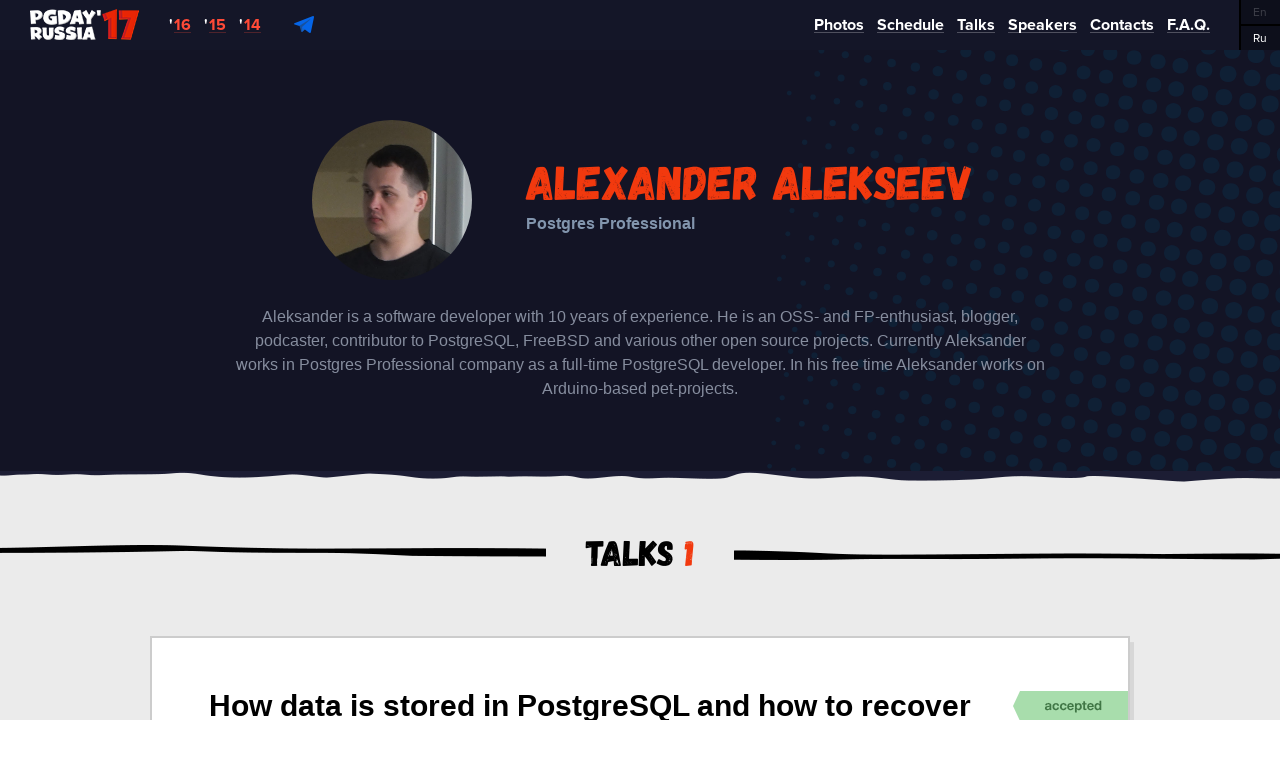

--- FILE ---
content_type: text/html; charset=UTF-8
request_url: https://pgday.ru/en/2017/speakers/119
body_size: 43279
content:
<!doctype html>
<html lang="en">
<head>
    <meta charset="UTF-8">
    <meta name="viewport" content="width=device-width">
    <link rel="shortcut icon" href="/favicon.ico">
    <title>PG Day'17 Russia </title>
    <meta name="keywords" content="PG Day'17 Russia">
    <meta name="description" content="Международная конференция по базам данных PostgreSQL, MySQL, Oracle, MS SQL, Mongo DB, Elastic и др. 5-7 июля, Санкт-Петербург.">

            <link rel="stylesheet" href="/2016/css/fonts.css"/>
    
    
    <link rel="stylesheet" href="/2016/css/jquery.fancybox.css" media="screen" />
    <link rel="stylesheet" href="/2016/css/slick.css" />
    <link rel="stylesheet" href="/2017/css/modal.css" />
    <link rel="stylesheet" href="/2017/css/main.css?6fff97b8f492dea717d81a8ac8514978" />
    <link rel="stylesheet" href="/2017/css/imagegrid.css" />
        <link rel="stylesheet" href="/2016/css/media.css?6fff97b8f492dea717d81a8ac8514978">
    
    
    <!-- Facebook Pixel Code -->
<script>
    !function(f,b,e,v,n,t,s){if(f.fbq)return;n=f.fbq=function(){n.callMethod?
            n.callMethod.apply(n,arguments):n.queue.push(arguments)};if(!f._fbq)f._fbq=n;
        n.push=n;n.loaded=!0;n.version='2.0';n.queue=[];t=b.createElement(e);t.async=!0;
        t.src=v;s=b.getElementsByTagName(e)[0];s.parentNode.insertBefore(t,s)}(window,
            document,'script','https://connect.facebook.net/en_US/fbevents.js');
    fbq('init', '336209643422767'); // Insert your pixel ID here.
    fbq('track', 'PageView');
</script>
<noscript><img height="1" width="1" style="display:none"
               src="https://www.facebook.com/tr?id=336209643422767&ev=PageView&noscript=1"
            /></noscript>
<!-- DO NOT MODIFY -->
<!-- End Facebook Pixel Code -->

<script type="text/javascript">(window.Image ? (new Image()) : document.createElement('img')).src = location.protocol + '//vk.com/rtrg?r=ztGyxsvuDr7ZZH1KM1TXGDfN9sTSofN7p7AhST72iCIsN8F9nFnE*R4a/s3qex80fvZ8d4X7864zfWhSFKDcf*lUVrweVecNrMvjlrRwpLrFAq/QqZFIvCb4IV7WLXGh0PmsLmpTr1t71cmTOX/Nb1i1/OOmHC0Op1naVN8T7lY-';</script>

<script type="text/javascript">(window.Image ? (new Image()) : document.createElement('img')).src = location.protocol + '//vk.com/rtrg?r=D3zUqBNJLzZlkwG7Ze/vVzH8ZU4Zj6TU*gtrJTN8JDrrLQf2kcbEil5BQ2XdC3SzbxcyJPAab03oePJJBMDL/4*IbIPDJeVuM1hYLMonWZFawcJJfmBH*PDBc1JlQsTtHNiHTEjVH7M5FJ61ZrnBQqJH6wKsuz4RCrz/RMUgf7Q-&pixel_id=1000018338';</script>

<script type="text/javascript">(window.Image ? (new Image()) : document.createElement('img')).src = location.protocol + '//vk.com/rtrg?r=Wp8lsPNklTvSMNzjDUqBn7XypWNqNOt7tBfCZo/cI1fZssxH05ipsNXIDCc9WOE3lZZNYBXT8iaBSNyAQofRKhRWBBBJa5pKXTB07hMWMLhZhh0Q8lXgd4CZ/Ql4pQJidZaEFB8IFF3SMmQ3UZWB3VabiCLr7*uzafhqQzo0*9I-&pixel_id=1000018347';</script>

    <script src="/js/modernizr.js"></script>

</head>
<body style="" data-lang="en" class="">
    <div class="wrapper">
        <div class="header">
            <a href="https://pgday.ru/en/2017" class="logo"></a>

            <div class="links">
                <a target="_blank" href="https://pgday.ru/en/2016"><sup>'</sup><span>16</span></a>
                <a target="_blank" href="https://pgday.ru/en/2015"><sup>'</sup><span>15</span></a>
                <a target="_blank" href="https://2014.pgday.ru"><sup>'</sup><span>14</span></a>
            </div>

            <div class="social">
                <a href="https://t.me/pgday" target="_blank" class="tg"></a>
                
            </div>

            <menu>
                <li class="burger"><span></span><span></span><span></span></li>
                <li><a href="https://pgday.ru/en/2017/photos"><span>Photos</span></a></li>
                <li><a href="https://pgday.ru/en/2017/schedule"><span>Schedule</span></a></li>
                <li><a href="https://pgday.ru/en/2017/papers"><span>Talks</span></a></li>
                <li><a href="https://pgday.ru/en/2017/speakers"><span>Speakers</span></a></li>
                <li><a href="https://pgday.ru/en/2017/contacts"><span>Contacts</span></a></li>
                <li>
                    <a><span>F.A.Q.</span></a>
                    <ul>
                        <li><a href="/en/2017/faq/for-attendees">For attendees</a></li>
                        <li><a href="/en/2017/faq/for-speakers">For speakers</a></li>
                    </ul>
                </li>
            </menu>

            <div class="langs">
                <a class=active><span>En</span></a>
                <a href="https://pgday.ru/ru/2017/speakers/119"><span>Ru</span></a>
            </div>
        </div>

        
    <div class="speaker-wrapper">
        <div class="speaker">
            <div>
                <div class="cover-image-medium" style="background-image: url(/photos/users/58cfcc0d2357f.jpg);"></div>
                <div class="info">
                    <h2 class="red f48">Alexander Alekseev</h2>
                    <p class="company">Postgres Professional</p>
                </div>
            </div>
            <p class="about">Aleksander is a software developer with 10 years of experience. He is an OSS- and FP-enthusiast, blogger, podcaster, contributor to PostgreSQL, FreeBSD and various other open source projects. Currently Aleksander works in Postgres Professional company as a full-time PostgreSQL developer. In his free time Aleksander works on Arduino-based pet-projects.</p>
        </div>
        <img src="../../../2017/images/line_speaker_blue.png" class="img-speaker" />

                    <h3 class="special grey"><span>Talks<ins class="red"> 1</ins></span></h3>
            <div class="reports special">

            <div class="slider sl_init" style="display:none;">
    <div class="slides">
                    <div class="slide">
                <div class="g f18 pstatus pstatus4" style="">
                    <img src="/2017/images/statuses/4_en.png" alt="">
                </div>
                <a href="https://pgday.ru/en/2017/papers/146" class="title">How data is stored in PostgreSQL and how to recover it using pg_filedump</a>
                <p>
                    <span class="thesis">In this talk I would like to tell you about how different data types (int, varchar, etc) are physically stored in PostgreSQL, how NULL support is implemented and why this knowledge is useful in practice. Also you will learn how your data could be restored using new possibilities of pg_filedump utility, even if PostgreSQL instance is not starting and tables names and their schema are unknown.</span>
                </p>

                <div class="author-separator"></div>
                <div class="presentations">
                    <div class="categories" style="border: 2px solid #315f9f">PostgreSQL</div>
                </div>
                <div class="clearfix"></div>
                <hr>
                <div class="controls">
                    <div class="votes ">
    <p class="votes-count">
        5
    </p>
    <img src="/2017/images/likeline.png" align="left">
    <div data-url="https://pgday.ru/en/2017/papers/146/vote" class="vote"></div>
    <p class="like">
        like
    </p>
</div>                    
                </div>
            </div>
            </div>
    <div class="prev"></div>
    <div class="next"></div>
</div>
            </div>
        
        <div class="clearfix"></div>

        <div class="back-papers">
            <a href="https://pgday.ru/en/2017/papers" class="button f26 mud">Back to the list of talks</a>
        </div>

    </div>

            <div class="speakers-slider special">
            <br>
            <h3><a href="https://pgday.ru/en/2017/speakers"><span class="red">85</span> Speakers</a></h3>

            <div class="slider" style="display:none;">
    <div class="slides">
                    <div class="slide"><a href="https://pgday.ru/en/2017/speakers/172">
                    <div class="cover-image-big" style="background-image: url(/photos/users/592857355f89d.jpg);"></div>
                Roman<br>Shaposhnik
            </a></div>
                    <div class="slide"><a href="https://pgday.ru/en/2017/speakers/131">
                    <div class="cover-image-big" style="background-image: url(/photos/users/58eb42e7e3cac.png);"></div>
                Peter<br>Zaitsev
            </a></div>
                    <div class="slide"><a href="https://pgday.ru/en/2017/speakers/162">
                    <div class="cover-image-big" style="background-image: url(/photos/users/590c44c0b83ef.jpg);"></div>
                Nickolay<br>Ihalainen
            </a></div>
                    <div class="slide"><a href="https://pgday.ru/en/2017/speakers/133">
                    <div class="cover-image-big" style="background-image: url(/photos/users/5951109e88ec8.jpg);"></div>
                Piet<br>de<br>Visser
            </a></div>
                    <div class="slide"><a href="https://pgday.ru/en/2017/speakers/98">
                    <div class="cover-image-big" style="background-image: url(/photos/users/589638c5c345a.jpg);"></div>
                Yuri<br>Medvedev
            </a></div>
                    <div class="slide"><a href="https://pgday.ru/en/2017/speakers/150">
                    <div class="cover-image-big" style="background-image: url(/photos/users/58f61262923f3.png);"></div>
                Yaroslav<br>Kiselev
            </a></div>
                    <div class="slide"><a href="https://pgday.ru/en/2017/speakers/92">
                    <div class="cover-image-big" style="background-image: url(/2016/images/speaker.png);"></div>
                Stella<br>Nisenbaum
            </a></div>
                    <div class="slide"><a href="https://pgday.ru/en/2017/speakers/120">
                    <div class="cover-image-big" style="background-image: url(/photos/users/590c42538c1de.jpg);"></div>
                Vasily<br>Soshnikov
            </a></div>
                    <div class="slide"><a href="https://pgday.ru/en/2017/speakers/141">
                    <div class="cover-image-big" style="background-image: url(/2016/images/speaker.png);"></div>
                Nikolay<br>Kudinov
            </a></div>
                    <div class="slide"><a href="https://pgday.ru/en/2017/speakers/179">
                    <div class="cover-image-big" style="background-image: url(/photos/users/5942c94a31136.png);"></div>
                Alexander<br>Kirpichny
            </a></div>
                    <div class="slide"><a href="https://pgday.ru/en/2017/speakers/128">
                    <div class="cover-image-big" style="background-image: url(/photos/users/58e7aa27431c9.jpg);"></div>
                Dave<br>Cramer
            </a></div>
                    <div class="slide"><a href="https://pgday.ru/en/2017/speakers/113">
                    <div class="cover-image-big" style="background-image: url(/photos/users/5577c3546bf58.jpg);"></div>
                Ivan<br>Frolkov
            </a></div>
                    <div class="slide"><a href="https://pgday.ru/en/2017/speakers/112">
                    <div class="cover-image-big" style="background-image: url(/photos/users/58b43353a2993.jpg);"></div>
                Ilya<br>Verbitskiy
            </a></div>
                    <div class="slide"><a href="https://pgday.ru/en/2017/speakers/67">
                    <div class="cover-image-big" style="background-image: url(/photos/users/59284bf6413a8.jpg);"></div>
                Alexander<br>Ermakov
            </a></div>
                    <div class="slide"><a href="https://pgday.ru/en/2017/speakers/149">
                    <div class="cover-image-big" style="background-image: url(/photos/users/58f1e245076eb.jpg);"></div>
                Henrik<br>Ingo
            </a></div>
                    <div class="slide"><a href="https://pgday.ru/en/2017/speakers/102">
                    <div class="cover-image-big" style="background-image: url(/photos/users/589a43f22f99a.jpg);"></div>
                Andreas<br>Scherbaum
            </a></div>
                    <div class="slide"><a href="https://pgday.ru/en/2017/speakers/110">
                    <div class="cover-image-big" style="background-image: url(/photos/users/58b368db3c368.jpg);"></div>
                Konstantin<br>Taranov
            </a></div>
                    <div class="slide"><a href="https://pgday.ru/en/2017/speakers/84">
                    <div class="cover-image-big" style="background-image: url(/photos/users/573b40824fcca.jpg);"></div>
                Ildar<br>Musin
            </a></div>
                    <div class="slide"><a href="https://pgday.ru/en/2017/speakers/169">
                    <div class="cover-image-big" style="background-image: url(/photos/users/592175240b1a2.jpg);"></div>
                Staniskav<br>Gontarenko
            </a></div>
                    <div class="slide"><a href="https://pgday.ru/en/2017/speakers/171">
                    <div class="cover-image-big" style="background-image: url(/2016/images/speaker.png);"></div>
                Franck<br>Sidi
            </a></div>
                    <div class="slide"><a href="https://pgday.ru/en/2017/speakers/176">
                    <div class="cover-image-big" style="background-image: url(/photos/users/iwVqo6IgEUnzXOm2mo33mZveaSeWcCja7sXwDSV5.jpeg);"></div>
                Dmitry<br>Dorofeev
            </a></div>
                    <div class="slide"><a href="https://pgday.ru/en/2017/speakers/143">
                    <div class="cover-image-big" style="background-image: url(/photos/users/5948105f09885.jpg);"></div>
                Vladimir<br>Krasilschik
            </a></div>
                    <div class="slide"><a href="https://pgday.ru/en/2017/speakers/127">
                    <div class="cover-image-big" style="background-image: url(/photos/users/58e23d41be1e8.jpg);"></div>
                Lothar<br>Flatz
            </a></div>
                    <div class="slide"><a href="https://pgday.ru/en/2017/speakers/118">
                    <div class="cover-image-big" style="background-image: url(/photos/users/58c9489e00f9e.jpg);"></div>
                Alexander<br>Tokarev
            </a></div>
                    <div class="slide"><a href="https://pgday.ru/en/2017/speakers/181">
                    <div class="cover-image-big" style="background-image: url(/photos/users/595b5cf420fd4.jpg);"></div>
                Евгений<br>Матвеев
            </a></div>
                    <div class="slide"><a href="https://pgday.ru/en/2017/speakers/144">
                    <div class="cover-image-big" style="background-image: url(/2016/images/speaker.png);"></div>
                Wim<br>Bertels
            </a></div>
                    <div class="slide"><a href="https://pgday.ru/en/2017/speakers/159">
                    <div class="cover-image-big" style="background-image: url(/photos/users/59060e0f05682.jpg);"></div>
                Sergey<br>Novikov
            </a></div>
                    <div class="slide"><a href="https://pgday.ru/en/2017/speakers/9">
                    <div class="cover-image-big" style="background-image: url(/photos/users/54c9ba1da3ba6.jpg);"></div>
                Eugene<br>Morgunov
            </a></div>
                    <div class="slide"><a href="https://pgday.ru/en/2017/speakers/107">
                    <div class="cover-image-big" style="background-image: url(/photos/users/58a5af4ff0339.jpg);"></div>
                Alexander<br>Khalukhin
            </a></div>
                    <div class="slide"><a href="https://pgday.ru/en/2017/speakers/124">
                    <div class="cover-image-big" style="background-image: url(/photos/users/58e0af68e512b.jpg);"></div>
                Viktor<br>Yagofarov
            </a></div>
                    <div class="slide"><a href="https://pgday.ru/en/2017/speakers/130">
                    <div class="cover-image-big" style="background-image: url(/photos/users/58e65c390d63a.png);"></div>
                Charles<br>Clavadetscher
            </a></div>
                    <div class="slide"><a href="https://pgday.ru/en/2017/speakers/166">
                    <div class="cover-image-big" style="background-image: url(/2016/images/speaker.png);"></div>
                Alexey<br>Milovidov
            </a></div>
                    <div class="slide"><a href="https://pgday.ru/en/2017/speakers/121">
                    <div class="cover-image-big" style="background-image: url(/2016/images/speaker.png);"></div>
                Alexey<br>Ryabov
            </a></div>
                    <div class="slide"><a href="https://pgday.ru/en/2017/speakers/173">
                    <div class="cover-image-big" style="background-image: url(/photos/users/5927d238f2113.jpg);"></div>
                Sergey<br>Sotnichenko
            </a></div>
                    <div class="slide"><a href="https://pgday.ru/en/2017/speakers/142">
                    <div class="cover-image-big" style="background-image: url(/photos/users/58ec839b49b4f.jpg);"></div>
                Denis<br>Protivenskii
            </a></div>
                    <div class="slide"><a href="https://pgday.ru/en/2017/speakers/80">
                    <div class="cover-image-big" style="background-image: url(/photos/users/572c49f19ca90.png);"></div>
                Alexey<br>Lesovsky
            </a></div>
                    <div class="slide"><a href="https://pgday.ru/en/2017/speakers/129">
                    <div class="cover-image-big" style="background-image: url(/photos/users/58e37ec1a6d73.png);"></div>
                Nikolay<br>Sivko
            </a></div>
                    <div class="slide"><a href="https://pgday.ru/en/2017/speakers/160">
                    <div class="cover-image-big" style="background-image: url(/photos/users/5912299b3a1a8.jpg);"></div>
                Andrey<br>Nikolaenko
            </a></div>
                    <div class="slide"><a href="https://pgday.ru/en/2017/speakers/32">
                    <div class="cover-image-big" style="background-image: url(/photos/users/k02nKXGVH9Y4F5TeQT2PwxrkgcPoN0VHu0bgPtiR.jpeg);"></div>
                Álvaro<br>Hernández<br>Tortosa
            </a></div>
                    <div class="slide"><a href="https://pgday.ru/en/2017/speakers/11">
                    <div class="cover-image-big" style="background-image: url(/photos/users/54d3dfe115926.jpg);"></div>
                Heikki<br>Linnakangas
            </a></div>
                    <div class="slide"><a href="https://pgday.ru/en/2017/speakers/111">
                    <div class="cover-image-big" style="background-image: url(/photos/users/58b41d29b4344.jpg);"></div>
                Svetlana<br>Smirnova
            </a></div>
                    <div class="slide"><a href="https://pgday.ru/en/2017/speakers/180">
                    <div class="cover-image-big" style="background-image: url(/photos/users/594fb81440e78.jpg);"></div>
                Артем<br>Алиев
            </a></div>
                    <div class="slide"><a href="https://pgday.ru/en/2017/speakers/157">
                    <div class="cover-image-big" style="background-image: url(/photos/users/59060d988fbe3.jpg);"></div>
                Yuri<br>Andreev
            </a></div>
                    <div class="slide"><a href="https://pgday.ru/en/2017/speakers/167">
                    <div class="cover-image-big" style="background-image: url(/photos/users/591c166043947.jpg);"></div>
                Andrey<br>Fedorov
            </a></div>
                    <div class="slide"><a href="https://pgday.ru/en/2017/speakers/44">
                    <div class="cover-image-big" style="background-image: url(/photos/users/5682e815c48db.jpg);"></div>
                Kamil<br>Islamov
            </a></div>
                    <div class="slide"><a href="https://pgday.ru/en/2017/speakers/163">
                    <div class="cover-image-big" style="background-image: url(/photos/users/5912aca165e24.jpg);"></div>
                Darya<br>Kamynina
            </a></div>
                    <div class="slide"><a href="https://pgday.ru/en/2017/speakers/66">
                    <div class="cover-image-big" style="background-image: url(/photos/users/5e43cae61b6cd.jpg);"></div>
                Dmitry<br>Pavlov
            </a></div>
                    <div class="slide"><a href="https://pgday.ru/en/2017/speakers/177">
                    <div class="cover-image-big" style="background-image: url(/photos/users/59284bb9cf617.jpg);"></div>
                Sergey<br>Zolotarev
            </a></div>
                    <div class="slide"><a href="https://pgday.ru/en/2017/speakers/147">
                    <div class="cover-image-big" style="background-image: url(/photos/users/58ef58ea7fd5b.jpg);"></div>
                Pavel<br>Golub
            </a></div>
                    <div class="slide"><a href="https://pgday.ru/en/2017/speakers/140">
                    <div class="cover-image-big" style="background-image: url(/photos/users/59480cd6865f2.jpg);"></div>
                Dmitry<br>Remizov
            </a></div>
                    <div class="slide"><a href="https://pgday.ru/en/2017/speakers/170">
                    <div class="cover-image-big" style="background-image: url(/photos/users/59280e5ba2d5f.jpg);"></div>
                Inga<br>Petryaevskaya
            </a></div>
                    <div class="slide"><a href="https://pgday.ru/en/2017/speakers/175">
                    <div class="cover-image-big" style="background-image: url(/photos/users/5924a0de84b41.jpg);"></div>
                Sergey<br>Shestakov
            </a></div>
                    <div class="slide"><a href="https://pgday.ru/en/2017/speakers/83">
                    <div class="cover-image-big" style="background-image: url(/photos/users/592d7cf1f2b63.jpg);"></div>
                Max<br>Boguk
            </a></div>
                    <div class="slide"><a href="https://pgday.ru/en/2017/speakers/6">
                    <div class="cover-image-big" style="background-image: url(/photos/users/58f38bc7ef40a.jpeg);"></div>
                Ilya<br>Kosmodemiansky
            </a></div>
                    <div class="slide"><a href="https://pgday.ru/en/2017/speakers/50">
                    <div class="cover-image-big" style="background-image: url(/photos/users/56dd68f7e395d.jpg);"></div>
                Oleksii<br>Kliukin
            </a></div>
                    <div class="slide"><a href="https://pgday.ru/en/2017/speakers/23">
                    <div class="cover-image-big" style="background-image: url(/photos/users/551ec3912d9bd.jpg);"></div>
                Murat<br>Kabilov
            </a></div>
                    <div class="slide"><a href="https://pgday.ru/en/2017/speakers/115">
                    <div class="cover-image-big" style="background-image: url(/photos/users/58c121ae8b6f0.jpg);"></div>
                Michail<br>Prokopiv
            </a></div>
                    <div class="slide"><a href="https://pgday.ru/en/2017/speakers/151">
                    <div class="cover-image-big" style="background-image: url(/photos/users/58ef5fff4f1c3.png);"></div>
                Viktor<br>Yegorov
            </a></div>
                    <div class="slide"><a href="https://pgday.ru/en/2017/speakers/49">
                    <div class="cover-image-big" style="background-image: url(/photos/users/58be7d79821f7.jpg);"></div>
                Alexey<br>Lustin
            </a></div>
                    <div class="slide"><a href="https://pgday.ru/en/2017/speakers/135">
                    <div class="cover-image-big" style="background-image: url(/photos/users/58e797ed75680.jpg);"></div>
                Alexey<br>Ermakov
            </a></div>
                    <div class="slide"><a href="https://pgday.ru/en/2017/speakers/136">
                    <div class="cover-image-big" style="background-image: url(/photos/users/58e87d5689328.jpg);"></div>
                Yegor<br>Bugaenko
            </a></div>
                    <div class="slide"><a href="https://pgday.ru/en/2017/speakers/117">
                    <div class="cover-image-big" style="background-image: url(/photos/users/58c6d6f5be91e.jpg);"></div>
                Timur<br>Akhmadeev
            </a></div>
                    <div class="slide"><a href="https://pgday.ru/en/2017/speakers/116">
                    <div class="cover-image-big" style="background-image: url(/photos/users/58e60ea548baf.jpg);"></div>
                Denis<br>Derevenko
            </a></div>
                    <div class="slide"><a href="https://pgday.ru/en/2017/speakers/97">
                    <div class="cover-image-big" style="background-image: url(/photos/users/58862abf49e14.jpg);"></div>
                Kristina<br>Kucherova
            </a></div>
                    <div class="slide"><a href="https://pgday.ru/en/2017/speakers/178">
                    <div class="cover-image-big" style="background-image: url(/2016/images/speaker.png);"></div>
                Boris<br>Emelyanov
            </a></div>
                    <div class="slide"><a href="https://pgday.ru/en/2017/speakers/65">
                    <div class="cover-image-big" style="background-image: url(/photos/users/5706062ca6f6c.jpg);"></div>
                Dmitry<br>Kremer
            </a></div>
                    <div class="slide"><a href="https://pgday.ru/en/2017/speakers/158">
                    <div class="cover-image-big" style="background-image: url(/photos/users/5905d1276268c.jpg);"></div>
                Иван<br>Панченко
            </a></div>
                    <div class="slide"><a href="https://pgday.ru/en/2017/speakers/106">
                    <div class="cover-image-big" style="background-image: url(/photos/users/58a3f97cb949b.png);"></div>
                Anton<br>Bushmelev
            </a></div>
                    <div class="slide"><a href="https://pgday.ru/en/2017/speakers/119">
                    <div class="cover-image-big" style="background-image: url(/photos/users/58cfcc0d2357f.jpg);"></div>
                Alexander<br>Alekseev
            </a></div>
                    <div class="slide"><a href="https://pgday.ru/en/2017/speakers/165">
                    <div class="cover-image-big" style="background-image: url(/photos/users/59134377b0479.jpeg);"></div>
                Anton<br>Shalimov
            </a></div>
                    <div class="slide"><a href="https://pgday.ru/en/2017/speakers/153">
                    <div class="cover-image-big" style="background-image: url(/photos/users/58f947a395aa6.jpg);"></div>
                Artem<br>Barger
            </a></div>
                    <div class="slide"><a href="https://pgday.ru/en/2017/speakers/64">
                    <div class="cover-image-big" style="background-image: url(/photos/users/57029c226e0c0.png);"></div>
                Dmitry<br>Dolgov
            </a></div>
                    <div class="slide"><a href="https://pgday.ru/en/2017/speakers/154">
                    <div class="cover-image-big" style="background-image: url(/2016/images/speaker.png);"></div>
                Dmitry<br>Pogibenko
            </a></div>
                    <div class="slide"><a href="https://pgday.ru/en/2017/speakers/137">
                    <div class="cover-image-big" style="background-image: url(/photos/users/58ef5fff4f1c4.png);"></div>
                Vladimir<br>Sitnikov
            </a></div>
                    <div class="slide"><a href="https://pgday.ru/en/2017/speakers/12">
                    <div class="cover-image-big" style="background-image: url(/photos/users/557ea27c99191.jpg);"></div>
                Magnus<br>Hagander
            </a></div>
                    <div class="slide"><a href="https://pgday.ru/en/2017/speakers/148">
                    <div class="cover-image-big" style="background-image: url(/photos/users/58f0b7c0ed395.jpeg);"></div>
                Gulcin<br>Yildirim
            </a></div>
                    <div class="slide"><a href="https://pgday.ru/en/2017/speakers/82">
                    <div class="cover-image-big" style="background-image: url(/photos/users/58bfcae7ae427.jpg);"></div>
                Alexander<br>Kukushkin
            </a></div>
                    <div class="slide"><a href="https://pgday.ru/en/2017/speakers/182">
                    <div class="cover-image-big" style="background-image: url(/2016/images/speaker.png);"></div>
                Igor<br>Chizevsky
            </a></div>
                    <div class="slide"><a href="https://pgday.ru/en/2017/speakers/126">
                    <div class="cover-image-big" style="background-image: url(/photos/users/58de273e31936.jpg);"></div>
                Vasily<br>Sozykin
            </a></div>
                    <div class="slide"><a href="https://pgday.ru/en/2017/speakers/132">
                    <div class="cover-image-big" style="background-image: url(/photos/users/58e6d5ef7dfdd.jpg);"></div>
                David<br>Steele
            </a></div>
                    <div class="slide"><a href="https://pgday.ru/en/2017/speakers/164">
                    <div class="cover-image-big" style="background-image: url(/photos/users/591d560d1b308.jpg);"></div>
                Viktor<br>Leis
            </a></div>
                    <div class="slide"><a href="https://pgday.ru/en/2017/speakers/139">
                    <div class="cover-image-big" style="background-image: url(/photos/users/58eb42e7e3cad.jpg);"></div>
                Maxim<br>Gramin
            </a></div>
                    <div class="slide"><a href="https://pgday.ru/en/2017/speakers/114">
                    <div class="cover-image-big" style="background-image: url(/photos/users/58e1db387e41a.jpg);"></div>
                Philipp<br>Krenn
            </a></div>
                    <div class="slide"><a href="https://pgday.ru/en/2017/speakers/174">
                    <div class="cover-image-big" style="background-image: url(/2016/images/speaker.png);"></div>
                Igor<br>Putyatin
            </a></div>
                    <div class="slide"><a href="https://pgday.ru/en/2017/speakers/96">
                    <div class="cover-image-big" style="background-image: url(/photos/users/590c728c6aa5f.png);"></div>
                Andrew<br>Sumin
            </a></div>
            </div>
    <div class="prev"></div>
    <div class="next"></div>
</div>
        </div>
    

        <div class="footer-placeholder"></div>
    </div>

    
    <div class="footer tc">
        <span class="f20"></span>
        <span class="f20">info@pgday.ru</span>
            </div>

    <div class="popups">
    <div id="popup-special-tariff" class="box-modal">
    <div class="box-modal_close arcticmodal-close"></div>
    <p>
        A special rate for accommodation at Crowne Plaza Airport hotel is was available for all attendees of PG Day’17 Russia.
    </p>
    </div>

    <div id="popup-message" class="box-modal">
        <div class="box-modal_close arcticmodal-close"></div>
        <h4></h4>
    </div>

    <div id="popup-sponsors" class="box-modal">
        <div class="box-modal_close arcticmodal-close"></div>
        <p class="sponsor-content"></p>
        <br>
        <p class="link"></p>
    </div>

    <div id="popup-letter" class="box-modal">
        <div class="hide" id="finalcopytext">Text of the letter was copied to clipboard</div>
        <div class="box-modal_close arcticmodal-close"></div>
        <h4 class="left">Expenses justification</h4><br>
        <strong class="blue">Want your company to pay for your attendance at the conference?
            <br>Copy this letter form, fill in your personal details and send it to your chief executive.</strong>
        <div class="letter">
            <div>
                <div class="badge">Letter sample</div><br>
                <span id="dear">Dear </span> <span class="blue"><input type="text" id="leadername" placeholder="name of your chief executive"></span> !
                <div id="toCopy"><br>I would like to attend PG Day’17 Russia conference,
<br>devoted to databases, that will take place on 5-7 of July in St. Petersburg.
<br><br>At the conference I will have an opportunity to:
<br><ul>
<li>Systematize my current knowledge about DBMS and obtain the new ones;</li>
<li>Receive guidelines on maintenance and operation of DBMS;</li>
<li>Improve my personal skills with DBMS;</li>
<li>Get the latest information about the community;</li>
<li>Improve my efficiency by means of taking advice from the most prominent DBMS experts and adopting best practices of colleagues from other companies;</li>
<li>Get new ideas and find out more about innovative modes of operation.</li>
</ul>
<br>This is an estimate list of expenses:
<br><ul>
<li>Approximate cost of flight tickets — <span class="blue">[15000]</span> rur</li>
<li>Approximate cost of accommodation — <span class="blue">[5000]</span> rur</li>
<li>Conference attendance — <span class="blue">[18000]</span> rur</li>
<li>Total amount — <span class="blue">[38000]</span> rur</li>
</ul>
<br>On return I will make an 1 hour report for my colleagues and highlight the most interesting issues of the conference and offer testimonials to help improve efficiency of the team.
<br>Looking forward to hearing from you as soon as possible!
<br><br>Best regards, <span class="blue"><input id="yourname" type="text" placeholder="your name"></span>
                </div>
                <button class="f16 red" id="copyClipboard" data-clipboard-target="#toCopy">Copy to clipboard</button>
            </div>
        </div>
    </div>

    <div id="popup-zayavka" class="box-modal">
    <div class="box-modal_close arcticmodal-close"></div>
    <h4 class="left">Calculate individual costs for corporate attendance</h4><br>
    <strong>Fill out the form, and we will reply with details of the payment as soon as possible.</strong>
    <div class="clearfix"></div>
    <form action="https://pgday.ru/en/2017/add-corp-request" method="post" id="form-zayavka" accept-charset="utf-8">
        <div class="buttonplace">
            <button type="submit" class="f26 red">Send</button>
        </div>
        <div class="floating-placeholder">
            <input type="text" required="required" name="first_name" id="c_first_name">
            <label for="c_first_name">First Name <span class="red">*</span></label>
        </div>
        <div class="floating-placeholder">
            <input type="text" required="required" name="last_name" id="c_last_name">
            <label for="c_last_name">Last Name <span class="red">*</span></label>
        </div>
        <div class="floating-placeholder">
            <input type="email" required="required" name="email" id="c_email">
            <label for="c_email">E-mail <span class="red">*</span></label>
        </div>
        <div class="floating-placeholder">
            <input type="text" name="phone" id="c_phone">
            <label for="c_phone">Phone</label>
        </div>

        <div class="floating-placeholder">
            <input type="text" required="required" name="people_count" id="c_people_count">
            <label for="c_people_count">Number of attendees <span class="red">*</span></label>
        </div>
        <div class="floating-placeholder">
            <input type="text" required="required" name="organization" id="c_organization">
            <label for="c_organization">Organization <span class="red">*</span></label>
        </div>

        <div class="floating-placeholder" style="height:160px;">
            <textarea name="comment" id="c_comment"></textarea>
            <label for="c_comment">Comments</label>
        </div>
        <div class="messagebox-errors">
            <ul><li></li></ul>
        </div><br>
        <div class="recaptcha"><div class="g-recaptcha" data-sitekey="6Le5Px4TAAAAAGw4UWcqiqR4dx-Zp6Lca-3dlnNk"></div></div>
    </form>
</div>

    <div id="popup-greenplum" class="box-modal">
        <div class="box-modal_close arcticmodal-close"></div>
        <h4></h4>
    </div>

    <div id="tutorials-popup" class="box-modal-tutorial">
    <div class="box-modal_close arcticmodal-close"></div>
    <div class="tutorials-popup-top">
        <h3 class="left">Buy tutorial:</h3>
        <div class="tutorials-popup-title"></div>
        <div class="tutorials-popup-authors"></div>
        <div class="tutorials-popup-price">
            Price:
            <span></span>
        </div>
    </div>

    <div class="tutorials-popup-bottom">
        <div class="tutorials-popup-form">
            <span>Enter your e-mail and we will send you payment details soon.</span>
            <div class="messagebox-errors"></div>
            <div class="alert-success"></div>
            <form method="POST" action="https://pgday.ru/en/2017/tutorials" accept-charset="UTF-8" id="tutorials-popup-form"><input name="_token" type="hidden" value="Ryiiq6J2TbC38cisILxCwqCbS8Ry5qf8H53t0ePe">
            <div class="floating-placeholder">
                <input name="email" type="email" value="" class="" id="email" required="required">
                <label for="email">Email*</label>
            </div>
            <div class="button-indent clearfix">
                <div class="recaptcha"><div class="g-recaptcha" data-sitekey="6Le5Px4TAAAAAGw4UWcqiqR4dx-Zp6Lca-3dlnNk"></div></div>
                <div class="buttonplace">
                    <button type="submit" class="f26 red">Send</button>
                </div>
            </div>
            </form>
        </div>
    </div>
</div>

</div>

    <script type="text/javascript">
            //<![CDATA[
            (function(i,s,o,g,r,a,m){i['GoogleAnalyticsObject']=r;i[r]=i[r]||function(){
                        (i[r].q=i[r].q||[]).push(arguments)},i[r].l=1*new Date();a=s.createElement(o),
                    m=s.getElementsByTagName(o)[0];a.async=1;a.src=g;m.parentNode.insertBefore(a,m)
            })(window,document,'script','//www.google-analytics.com/analytics.js','ga');

            ga('create', 'UA-49660161-1', 'pgday.ru');
            ga('send', 'pageview');

            //]]>
        </script>
        <!-- Yandex.Metrika counter -->
    <script type="text/javascript">
        (function (d, w, c) {
            (w[c] = w[c] || []).push(function() {
                try {
                    w.yaCounter33832814 = new Ya.Metrika({
                        id:33832814,
                        clickmap:true,
                        trackLinks:true,
                        accurateTrackBounce:true,
                        webvisor:true,
                        trackHash:true
                    });
                } catch(e) { }
            });

            var n = d.getElementsByTagName("script")[0],
                    s = d.createElement("script"),
                    f = function () { n.parentNode.insertBefore(s, n); };
            s.type = "text/javascript";
            s.async = true;
            s.src = "https://mc.yandex.ru/metrika/watch.js";

            if (w.opera == "[object Opera]") {
                d.addEventListener("DOMContentLoaded", f, false);
            } else { f(); }
        })(document, window, "yandex_metrika_callbacks");
    </script>
    <noscript><div><img src="https://mc.yandex.ru/watch/33832814" style="position:absolute; left:-9999px;" alt="" /></div></noscript>
    <!-- /Yandex.Metrika counter -->
    <!-- Код тега ремаркетинга Google -->
    <script type="text/javascript">
        /* <![CDATA[ */
        var google_conversion_id = 851229006;
        var google_custom_params = window.google_tag_params;
        var google_remarketing_only = true;
        /* ]]> */
    </script>
    <script type="text/javascript" src="//www.googleadservices.com/pagead/conversion.js">
    </script>
    <noscript>
        <div style="display:inline;">
            <img height="1" width="1" style="border-style:none;" alt="" src="//googleads.g.doubleclick.net/pagead/viewthroughconversion/851229006/?guid=ON&amp;script=0"/>
        </div>
    </noscript>

    <script src="https://www.gstatic.com/firebasejs/3.6.7/firebase.js"></script>
    <script>
        // Initialize Firebase
        var config = {
            apiKey: "AIzaSyAykZMUA0Uqfayl9UWYBbPNyAy5fWLI454",
            authDomain: "pg-day17-russia.firebaseapp.com",
            databaseURL: "https://pg-day17-russia.firebaseio.com",
            storageBucket: "pg-day17-russia.appspot.com",
            messagingSenderId: "138804353935"
        };
        firebase.initializeApp(config);
    </script>

    <script src="/js/jquery-1.11.3.min.js"></script>
    <script src="/js/slick.min.js"></script>
    <script src="/js/js.cookie.js"></script>
    <script src="/js/jquery.validate.min.js"></script>
    <script src="/js/jquery.fancybox.js"></script>
    <script src="/js/modal.js"></script>
    <script src="/js/clipboard.min.js"></script>
    <script src="/js/jquery.form.min.js"></script>
    <script src="/js/jquery.mailchimp.js"></script>
    <script src="/js/check.js"></script>
    <script src="/js/jquery.gridrotator.js"></script>
    <script src="/js/jquery.accordion.js"></script>
    <script src="/js/push.js"></script>
    <script src="/js/jquery.cookie.js"></script>

    <script>
        $(function() {

            var currentPath = window.location.href;
            var schedule = '2017/schedule';

            if (document.documentElement.clientWidth < 600 && parseInt(currentPath.indexOf(schedule)) > 0) {
                document.querySelector("meta[name=viewport]").setAttribute('content', 'initial-scale=0.55');
            }

            $(':checkbox').iCheck();
        });
    </script>

        <script src="/js/2016.js?6fff97b8f492dea717d81a8ac8514978"></script>
    <script src="https://www.google.com/recaptcha/api.js?hl=en&render=explicit&onload=renderRecaptcha" async defer></script>

    <script>
                window.mailchimp_messages = {
            'Too many subscribe attempts for this email address. Please try again in about 5 minutes. (#6592)': 'Too many subscribe attempts for this email address. Please try again in about 5 minutes.',
            'The domain portion of the email address is invalid (the portion after the @:': 'The domain portion of the email address is invalid (the portion after the @:',
            'The username portion of the email address is invalid (the portion before the @:': 'The username portion of the email address is invalid (the portion before the @:',
            'An email address must contain a single @': 'An email address must contain a single @'
        };
        window.map_address_2016 = '14 Korablestroiteley Street, Vasilyevsky Island';
        
        window.fnames = new Array();
        window.ftypes = new Array();
        fnames[0] = 'EMAIL';
        ftypes[0] = 'email';

        $.extend($.validator.messages, {
            required: "",
                    });

        (function($) {
            if ($('form#mc-embedded-subscribe-form').length) {
                $('form#mc-embedded-subscribe-form').mailchimpForm();
            }
        }(jQuery));
    </script>

    
</body>
</html>


--- FILE ---
content_type: text/css
request_url: https://pgday.ru/2016/css/fonts.css
body_size: 2373
content:
@font-face {
    font-family: 'Gagalin';
    src: url("fonts/Gagalin-Regular.eot");
    src: local("☺"), url("fonts/Gagalin-Regular.woff") format("woff"), url("fonts/Gagalin-Regular.ttf") format("truetype"), url("fonts/Gagalin-Regular.svg") format("svg");
    font-weight: normal;
    font-style: normal;
}

@font-face {
    font-family: 'Proxima Nova';
    src: url("fonts/Proxima Nova Regular.eot");
    src: local("☺"), url("fonts/Proxima Nova Regular.woff") format("woff"), url("fonts/Proxima Nova Regular.ttf") format("truetype"), url("fonts/Proxima Nova Regular.svg") format("svg");
    font-weight: normal;
    font-style: normal;
}

@font-face {
    font-family: 'Proxima Nova Bold';
    src: url("fonts/Proxima Nova Bold.eot");
    src: local("☺"), url("fonts/Proxima Nova Bold.woff") format("woff"), url("fonts/Proxima Nova Bold.ttf") format("truetype"), url("fonts/Proxima Nova Bold.svg") format("svg");
    font-weight: bold;
    font-style: normal;
}

@font-face {
    font-family: 'HelveticaNeue Roman';
    src: url("fonts/HelveticaNeueCyr-Roman.eot");
    src: local("☺"), url("fonts/HelveticaNeueCyr-Roman.woff") format("woff"), url("fonts/HelveticaNeueCyr-Roman.ttf") format("truetype"), url("fonts/HelveticaNeueCyr-Roman.svg") format("svg");
    font-weight: normal;
    font-style: normal;
}

@font-face {
    font-family: 'HelveticaNeue Medium';
    src: url("fonts/HelveticaNeueCyr-Medium.eot");
    src: local("☺"), url("fonts/HelveticaNeueCyr-Medium.woff") format("woff"), url("fonts/HelveticaNeueCyr-Medium.ttf") format("truetype"), url("fonts/HelveticaNeueCyr-Medium.svg") format("svg");
    font-weight: normal;
    font-style: normal;
}

@font-face {
    font-family: 'HelveticaNeue Bold';
    src: url("fonts/HelveticaNeueCyr-Bold.eot");
    src: local("☺"), url("fonts/HelveticaNeueCyr-Bold.woff") format("woff"), url("fonts/HelveticaNeueCyr-Bold.ttf") format("truetype"), url("fonts/HelveticaNeueCyr-Bold.svg") format("svg");
    font-weight: bold;
    font-style: normal;
}

@font-face {
    font-family: 'HelveticaNeue Italic';
    src: url("fonts/HelveticaNeueCyr-Italic.eot");
    src: local("☺"), url("fonts/HelveticaNeueCyr-Italic.woff") format("woff"), url("fonts/HelveticaNeueCyr-Italic.ttf") format("truetype"), url("fonts/HelveticaNeueCyr-Italic.svg") format("svg");
    font-weight: normal;
    font-style: italic;
}


--- FILE ---
content_type: text/css
request_url: https://pgday.ru/2016/css/jquery.fancybox.css
body_size: 5500
content:
/*! fancyBox v2.1.5 fancyapps.com | fancyapps.com/fancybox/#license */
.fancybox-wrap,
.fancybox-skin,
.fancybox-outer,
.fancybox-inner,
.fancybox-image,
.fancybox-wrap iframe,
.fancybox-wrap object,
.fancybox-nav,
.fancybox-nav span,
.fancybox-tmp
{
	padding: 0;
	margin: 0;
	border: 0;
	outline: none;
	vertical-align: top;
}

.fancybox-wrap {
	position: absolute;
	top: 0;
	left: 0;
	z-index: 8020;
}

.fancybox-skin {
	position: relative;
	background: #f9f9f9;
	color: #444;
	text-shadow: none;
	-webkit-border-radius: 4px;
	   -moz-border-radius: 4px;
	        border-radius: 4px;
}

.fancybox-opened {
	z-index: 8030;
}

.fancybox-opened .fancybox-skin {
	-webkit-box-shadow: 0 10px 25px rgba(0, 0, 0, 0.5);
	   -moz-box-shadow: 0 10px 25px rgba(0, 0, 0, 0.5);
	        box-shadow: 0 10px 25px rgba(0, 0, 0, 0.5);
}

.fancybox-outer, .fancybox-inner {
	position: relative;
}

.fancybox-inner {
	overflow: hidden;
}

.fancybox-type-iframe .fancybox-inner {
	-webkit-overflow-scrolling: touch;
}

.fancybox-error {
	color: #444;
	font: 14px/20px "Helvetica Neue",Helvetica,Arial,sans-serif;
	margin: 0;
	padding: 15px;
	white-space: nowrap;
}

.fancybox-image, .fancybox-iframe {
	display: block;
	width: 100%;
	height: 100%;
}

.fancybox-image {
	max-width: 100%;
	max-height: 100%;
}

/*#fancybox-loading, .fancybox-close, .fancybox-prev span, .fancybox-next span {*/
	/*background-image: url('../images/fancybox/fancybox_sprite.png');*/
/*}*/

#fancybox-loading {
	position: fixed;
	top: 50%;
	left: 50%;
	margin-top: -55px;
	margin-left: -55px;
	background-position: 0 -108px;
	opacity: 0.8;
	cursor: pointer;
	z-index: 8060;
}

#fancybox-loading div {
	width: 110px;
	height: 110px;
	background: url('../images/fancybox/ring-alt.gif') center center no-repeat;
}

.fancybox-close {
	position: absolute;
	right: -20px;
	top: -20px;
	width: 61px;
	height: 64px;
	background: url(../images/close.png) no-repeat 0 0;
	cursor: pointer;
	z-index: 8040;
}

.fancybox-close:hover, .fancybox-prev span:hover, .fancybox-next span:hover {
	background-position: 0px 100%;
}

.fancybox-nav {
	position: absolute;
	top: 0;
	width: 40%;
	height: 100%;
	cursor: pointer;
	text-decoration: none;
	background: transparent url('../images/fancybox/blank.gif'); /* helps IE */
	-webkit-tap-highlight-color: rgba(0,0,0,0);
	z-index: 8040;
}

.fancybox-prev {
}

.fancybox-next {

}

.fancybox-nav span {
	position: absolute;
	top: 50%;
	width: 36px;
	height: 34px;
	margin-top: -18px;
	cursor: pointer;
	z-index: 8040;
	visibility: hidden;
}

.fancybox-prev span {
	position: absolute;
	top: 50%;
	margin-top: -30px;
	width: 61px;
	height: 64px;
	background: url(../images/prev.png) no-repeat 0 0;
	cursor: pointer;
}

.fancybox-next span {
	position: absolute;
	top: 50%;
	margin-top: -30px;
	right: 0;
	width: 61px;
	height: 64px;
	background: url(../images/next.png) no-repeat 0 0;
	cursor: pointer;
}

.fancybox-nav span {
	visibility: visible;
}

.fancybox-tmp {
	position: absolute;
	top: -99999px;
	left: -99999px;
	visibility: hidden;
	max-width: 99999px;
	max-height: 99999px;
	overflow: visible !important;
}

/* Overlay helper */

.fancybox-lock {
    overflow: hidden !important;
    width: auto;
}

.fancybox-lock body {
    overflow: hidden !important;
}

.fancybox-lock-test {
    overflow-y: hidden !important;
}

.fancybox-overlay {
	position: absolute;
	top: 0;
	left: 0;
	overflow: hidden;
	display: none;
	z-index: 8010;
	background: url('../images/fancybox/fancybox_overlay.png');
}

.fancybox-overlay-fixed {
	position: fixed;
	bottom: 0;
	right: 0;
}

.fancybox-lock .fancybox-overlay {
	overflow: auto;
	overflow-y: scroll;
}

/* Title helper */

.fancybox-title {
	visibility: hidden;
	font: normal 13px/20px "Helvetica Neue",Helvetica,Arial,sans-serif;
	position: relative;
	text-shadow: none;
	z-index: 8050;
}

.fancybox-opened .fancybox-title {
	visibility: visible;
}

.fancybox-title-float-wrap {
	position: absolute;
	bottom: 0;
	right: 50%;
	margin-bottom: -35px;
	z-index: 8050;
	text-align: center;
}

.fancybox-title-float-wrap .child {
	display: inline-block;
	margin-right: -100%;
	padding: 2px 20px;
	background: transparent; /* Fallback for web browsers that doesn't support RGBa */
	background: rgba(0, 0, 0, 0.8);
	-webkit-border-radius: 15px;
	   -moz-border-radius: 15px;
	        border-radius: 15px;
	text-shadow: 0 1px 2px #222;
	color: #FFF;
	font-weight: bold;
	line-height: 24px;
	white-space: nowrap;
}

.fancybox-title-outside-wrap {
	position: relative;
	margin-top: 10px;
	color: #fff;
}

.fancybox-title-inside-wrap {
	padding-top: 10px;
}

.fancybox-title-over-wrap {
	position: absolute;
	bottom: 0;
	left: 0;
	color: #fff;
	padding: 10px;
	background: #000;
	background: rgba(0, 0, 0, .8);
}

.fancybox-prev {
	left: -80px;
}

.fancybox-next {
	right: -80px;
}

/*!*Retina graphics!*!*/
/*@media only screen and (-webkit-min-device-pixel-ratio: 1.5),*/
	   /*only screen and (min--moz-device-pixel-ratio: 1.5),*/
	   /*only screen and (min-device-pixel-ratio: 1.5){*/

	/*#fancybox-loading, .fancybox-close, .fancybox-prev span, .fancybox-next span {*/
		/*background-image: url('../images/fancybox/fancybox_sprite@2x.png');*/
		/*background-size: 44px 152px; !*The size of the normal image, half the size of the hi-res image*!*/
	/*}*/

	/*#fancybox-loading div {*/
		/*background-image: url('../images/fancybox/fancybox_loading@2x.gif');*/
		/*background-size: 24px 24px; !*The size of the normal image, half the size of the hi-res image*!*/
	/*}*/
/*}*/

--- FILE ---
content_type: text/css
request_url: https://pgday.ru/2017/css/main.css?6fff97b8f492dea717d81a8ac8514978
body_size: 113166
content:
@charset "UTF-8";
/* http://meyerweb.com/eric/tools/css/reset/
   v2.0 | 20110126
   License: none (public domain)
*/
html, body, div, span, applet, object, iframe,
h1, h2, h3, h4, h5, h6, p, blockquote, pre,
a, abbr, acronym, address, big, cite, code,
del, dfn, em, img, ins, kbd, q, s, samp,
small, strike, strong, sub, sup, tt, var,
b, u, i, center,
dl, dt, dd, ol, ul, li,
fieldset, form, label, legend,
table, caption, tbody, tfoot, thead, tr, th, td,
article, aside, canvas, details, embed,
figure, figcaption, footer, header, hgroup,
menu, nav, output, ruby, section, summary,
time, mark, audio, video {
  margin: 0;
  padding: 0;
  border: 0;
  font-size: 100%;
  font: inherit;
  vertical-align: baseline;
}

/* HTML5 display-role reset for older browsers */
article, aside, details, figcaption, figure,
footer, header, hgroup, menu, nav, section {
  display: block;
}

body {
  line-height: 1;
}

html, body {
  height: 100%;
  margin: 0px;
  padding: 0px;
}

a, a:visited, a:hover, a:active {
  color: inherit;
}

ol, ul {
  list-style: none;
}

.clearfix:after {
  content: "";
  display: block;
  clear: both;
}

*:focus {
  outline-style:none;
}

blockquote, q {
  quotes: none;
}

blockquote:before, blockquote:after, q:before, q:after {
  content: '';
  content: none;
}

table {
  border-collapse: collapse;
  border-spacing: 0;
}

body {
  color: #191919;
}

.g {
  font-family: 'Gagalin';
  font-weight: normal;
}

.f16 {
  font-size: 16px !important;
}

.f18 {
  font-size: 18px !important;
}

.f20 {
  font-size: 20px !important;
}

.f22 {
  font-size: 22px !important;
}

.f24 {
  font-size: 24px !important;
}

.f26 {
  font-size: 26px;
}

.f28 {
  font-size: 28px;
}

.f30 {
  font-size: 30px;
}

.f32 {
  font-size: 32px;
}

.f34 {
  font-size: 34px;
}

.f36 {
  font-size: 36px !important;
}

.f40 {
  font-size: 40px;
}

.f48 {
  font-size: 48px;
}

.f54 {
  font-size: 54px;
}

.f80 {
  font-size: 80px;
}

.tc {
  text-align: center;
}

.fr {
  float: right;
}

.nounderline {
  text-decoration:none;
}

.red {
  color: #f2390e;
}

.lred {
  color: #ff4a37;
}

.blue {
  color: #06236d;
}

.lblue {
  color: #0565e8;
}

.alred {
  color: #ac507b;
}

.white {
  color: #fff;
}

.black {
  color: #000000;
}

.yellow {
  color: #fffbb4;
}

.ablue {
  color: #00a1ff;
}

.alblue {
  color: #9edbff;
}

.blue-link {
  color: #00a1ff;
}

.gray {
  color: #57596a;
}

.green {
  color: #319742;
}

.agreen {
  color: #008774;
}

.purple {
  color: #8b1de9;
}

.floating-placeholder {
  position: relative;
  width: 100%;
  height: 61px;
  margin: 0;
  padding: 0;
}

.floating-placeholder input {
  z-index: 2;
  left: 0;
  top: 0;
}

.floating-placeholder label {
  position: absolute;
  z-index: 10;
  left: 27px;
  top: 0px;
  font: 18px 'Helvetica';
  line-height: 60px;
  font-style: italic;
  color: #b7b7b7;
  -webkit-transform-origin: 0 0em;
  transform-origin: 0 0em;
  -webkit-transition: -webkit-transform 160ms, color 200ms;
  -webkit-transition: color 200ms, -webkit-transform 160ms;
  transition: color 200ms, -webkit-transform 160ms;
  transition: transform 160ms, color 200ms;
  transition: transform 160ms, color 200ms, -webkit-transform 160ms;
  -webkit-transform: scale(1, 1) rotateY(0);
  transform: scale(1, 1) rotateY(0);
}

.floating-placeholder input:focus + label {
  color: #b7b7b7;
}

.floating-placeholder input[value] + label {
  color: #b7b7b7;
}

.floating-placeholder-float label {
  -webkit-transform: scale(0.45, 0.45) rotateY(-90);
  transform: scale(0.45, 0.45) rotateY(0);
}

h2 {
  display: block;
  font-family: 'Gagalin';
  font-size: 54px;
  font-weight: normal;
  text-align: center;
  color: #000;
}

h2 a,
h3 a {
  text-decoration: none;
  color: #000;
}

h2 a:hover,
h3 a:hover {
  color: #ef4c21;
}

h2.name {
  margin: 60px 0 30px;
}

h2.special {
  margin-bottom: 60px;
  line-height: 50px;
  background: url(../../2016/images/header-line.png) no-repeat 50% 50%;
}

h2.green {
  height: 50px;
  margin-bottom: 60px;
  line-height: 50px;
  color: #28e89d;
  background: url(../../2016/images/header-line-green.png) no-repeat 50% 50%;
}

h2.blue {
  height: 50px;
  margin-bottom: 60px;
  line-height: 50px;
  color: #00a1ff;
  background: url(../../2016/images/header-line-blue.png) no-repeat 50% 50%;
}

h4 {
  display: block;
  font-family: 'Gagalin';
  font-size: 36px;
  font-weight: normal;
  text-align: center;
  color: #fff;
}

h3 {
  display: block;
  font-family: 'Gagalin';
  font-size: 36px;
  font-weight: normal;
  text-align: center;
  color: #000;
}

h3.special {
  height: 40px;
  margin-bottom: 60px;
  line-height: 40px;
  background: url(../../2016/images/header-line.png) no-repeat 50% 50%;
}

h2 ins,
h3 ins {
  text-decoration: none;
}

h2.special span,
h3.special span {
  position: relative;
  display: inline-block;
  padding: 0 40px;
  background: #fff;
}

h2.green span {
  position: relative;
  display: inline-block;
  padding: 0 40px;
  background: #131425;
}

h2.blue span {
  position: relative;
  display: inline-block;
  padding: 0 40px;
  background: #131425;
}

h2.special.grey span,
h3.special.grey span {
  background: #ebebeb;
}

h2.special span img {
  display: block;
  width: 200px;
  height: 200px;
  margin-top: -75px;
}

button, .button {
  position: relative;
  display: inline-block;
  font-family: 'Gagalin';
  font-weight: normal;
  text-align: center;
  background: none;
  outline: none;
  border: none;
  box-shadow: 4px 5px 0 0 #232323;
  cursor: pointer;
  text-decoration: none;
}

button.red, .button.red {
  color: #fff;
  background: #ff400e;
}

button.red:hover, .button.red:hover, button.red.hover, .button.mud:hover, button.mud.hover {
  color: #000;
  background: #28e89d;
}

button.blue, .button.blue {
  color: #fff;
  background: #0d6aa0;
}

button.blue.freeze {
  color: #fff !important;
  background: #0d6aa0 !important;
  cursor: default !important;
}

button.blue.active.freeze {
  color: #000 !important;
  background: #28e89d !important;
}

button.blue:hover, .button.blue:hover, button.blue.active, .button.blue.active {
  color: #000;
  background: #28e89d;
}

button.blue:hover.to-red, .button.blue:hover.to-red {
  color: #fff;
  background: #ff400e;
}

button:active, .button:active, button.active {
  margin-top: 0px !important;
  box-shadow: 4px 5px 0 0 #232323 !important;
}

button:active, .button:active, button.active {
  margin-top: 2px;
  box-shadow: 1px 1px 0 0 #232323;
}

.relative {
  position:relative;
}

.hide {
  display:none;
}

.wrapper {
  margin-top: 50px;
  min-height: 100%;
  margin-bottom: -70px;
  width: 100%;
  min-width: 1200px;
  overflow-x: hidden;
}

* html .wrapper {
  height: 100%;
}

.container {
  width: 100%;
  height:100%;
  position: absolute;
}

.page-error {
  position: relative;
  height: 220px;
  top: 50%;
  margin: -200px auto 0px;
}

.header-placeholder {
  height:50px;
}

.header {
  position: fixed;
  clear: both;
  height: 50px;
  background: #141628;
  z-index: 1000;
  width: 100%;
  min-width: 1000px;
  top:0px;
}

.header .logo {
  float: left;
  width: 109px;
  height: 31px;
  margin: 9px 0 0 30px;
  background: url(../images/logo.png) no-repeat 0 0;
}

.header a {
  color: #fff;
}

.header .links {
  float: left;
  margin: 15px 30px 0;
}

.header .links a {
  float: left;
  font: 16px 'Proxima Nova Bold';
  font-weight: bold;
  color: #ff4a37;
  text-decoration: none;
}

.header .links a + a {
  margin-left: 13px;
}

.header .links a sup {
  color: #fff;
  margin-right: 1px;
  text-decoration: none;
}

.header .links a span {
  display: inline-block;
  line-height: 14px;
  border-bottom: 1px solid #4f232c;
}

.header .links a:hover span {
  border: 0;
}

.header .social {
  float: left;
  margin-top: 10px;
}

.header .social a {
  float: left;
  width: 30px;
  height: 30px;
  background-image: url(../images/social-icons.png?2);
  background-repeat: no-repeat;
}

.header .social a + a {
  margin-left: 11px;
}

.header .social a.tg {
  background-position: 0 6px;
}

.header .social a.tg:hover {
  background-position: 0 100%;
}

.header .social a.fb {
  background-position: -40px 6px;
}

.header .social a.fb:hover {
  background-position: -40px 100%;
}

.header .social a.sl {
  background-position: 100% 6px;
}

.header .social a.sl:hover {
  background-position: 100% 100%;
}

.header menu {
  position: absolute;
  right: 70px;
  top: 0;
  height: 50px;
}

.header menu li {
  position: relative;
  float: left;
  height: 50px;
  font-size: 0;
}

.header menu > li + li {
  padding-left: 13px;
}

.header menu li a {
  display: block;
  font: 16px 'Proxima Nova Bold';
  font-weight: bold;
  line-height: 50px;
  text-decoration: none;
  cursor: pointer;
}

.header menu li a span {
  display: inline-block;
  line-height: 14px;
  border-bottom: 1px solid #4f505e;
}

.header menu li a:hover {
  color: #ff4a37;
}

.header menu li a:hover span {
  border-color: #4f232c;
}

.header menu li ul {
  position: absolute;
  display: none;
  z-index: 2;
  right: -25px;
  top: 50px;
  background: #141628;
  box-shadow: 4px 5px 0 0 #ff4a37;
}

.header menu li ul li {
  display: block;
  width: 100%;
  height: 43px;
  margin-left: 0;
  white-space: nowrap;
}

.header menu li ul li a {
  display: block;
  padding-left: 33px;
  padding-right: 33px;
  font-family: 'Proxima Nova';
  font-weight: 400;
  line-height: 43px;
}

.header menu li ul li a:hover {
  color: #fff;
  background: #262842;
}

.header menu li ul li + li {
  height: 50px;
  border-top: 1px solid #2c2e3e;
}

.header menu li ul li + li a {
  line-height: 50px;
}

.header menu li:hover ins {
  display: block;
}

.header menu li:hover ul {
  display: block;
}

.header .langs {
  position: absolute;
  right: 0;
  top: 0;
  width: 40px;
  height: 50px;
  border-left: 1px solid #000;
}

.header .langs a {
  box-sizing: border-box;
  position: relative;
  display: block;
  height: 25px;
  font: 12px 'Proxima Nova';
  font-weight: normal;
  text-align: center;
  text-decoration: none;
  background: #0d0f1b;
  border-left: 1px solid #000;
  border-bottom: 1px solid #000;
}

.header .langs a span {
  position: absolute;
  right: 0;
  top: 0;
  width: 40px;
  height: 25px;
  padding-top: 5px;
}

.header .langs a + a {
  border-top: 1px solid #000;
  border-bottom: 0;
}

.header .langs a:hover {
  border-width: 0;
  background: #191b31;
}

.header .langs a.active:hover {
  border-width: 1px;
  background: #0d0f1b;
  cursor: default;
}

.header .langs a.active span {
  opacity: .2;
}

.header .langs a.active + a:hover span {
  top: 1px;
}

.banner {
  position: relative;
  height: 620px;
  text-align: center;
  background: url(../images/bg-header.png) no-repeat 50% 0;
}

.banner .slon,
.banner .left,
.banner .right {
  position: absolute;
  left: 0;
  top: 0;
  width: 945px;
  height: 620px;
  background-repeat: no-repeat;
  background-position: 0 0;
  background-image: url(../images/header-left.png);
}

.banner .slon {
  width: 814px;
  left: 50%;
  margin-left: -407px;
  background-image: url(../images/header-slon.png);
}

.banner .right {
  left: auto;
  right: 0;
  background: url(../images/header-right.png);
}

.banner h2 {
  position: relative;
  top: 105px;
}

#date_ru {
  left: auto;
  right: 0;
  background-image: url(../images/date_ru.png);
  position: absolute;
  width: 297px;
  height: 104px;
  background-repeat: no-repeat;
  background-position: 0 0;
  bottom: 0;
}

#date_en {
  left: auto;
  right: 0;
  background-image: url(../images/date_en.png);
  position: absolute;
  width: 297px;
  height: 104px;
  background-repeat: no-repeat;
  background-position: 0 0;
  bottom: 0;
}

.banner a {
  box-sizing: border-box;
  position: relative;
  display: inline-block;
  width: 250px;
  font: 26px 'Gagalin';
  text-align: center;
  text-decoration: none;
  outline: none;
  padding: 10px;
}

.banner a:hover {
  color: #fff;
}

.stats ul {
  display: block;
  height: 115px;
  padding-bottom: 30px;
}

.stats ul li {
  box-sizing: border-box;
  float: left;
  width: 25%;
  height: 115px;
}

.stats ul li + li {
  border-left: 10px solid #1d1d1d;
}

.stats ul li div {
  width: 220px;
  margin: -12px auto 0;
}

.stats ul li:last-of-type div {
  width: 140px;
}

.income {
  position: relative;
  padding-bottom: 100px;
}

.income::after {
  position: absolute;
  content: '';
  z-index: 1;
  left: 0;
  top: 130px;
  width: 100%;
  height: 664px;
  background: #2688c1;
  border-top: 10px solid #1d1d1d;
  border-bottom: 10px solid #1d1d1d;
}

.income section {
  position: relative;
  z-index: 2;
  height: 740px;
  margin-top: 45px;
  background: url(../../2016/images/slon.png) no-repeat 50% 0;
}

.income section div {
  position: absolute;
  text-align: center;
  font: 22px 'Helvetica';
  line-height: 24px;
  color: #222;
}

.income section div.b1 {
  left: 50%;
  top: 40px;
  width: 175px;
  margin-left: 95px;
}

.income section div.b3 {
  left: 50%;
  top: 315px;
  width: 270px;
  margin-left: 255px;
}

.income section div.b5 {
  left: 50%;
  top: 560px;
  width: 270px;
  margin-left: 210px;
}

.income section div.b7 {
  left: 50%;
  top: 580px;
  width: 300px;
  margin-left: -540px;
}

.income section div.b9 {
  left: 50%;
  top: 365px;
  width: 190px;
  margin-left: -479px;
}

.income section div.b11 {
  left: 50%;
  top: 70px;
  width: 320px;
  margin-left: -425px;
}

.income section span {
  display: block;
  margin-bottom: 5px;
  line-height: 1.1;
}

.topics {
  position: relative;
  height: 825px;
  background: #ebebeb url(../images/bg-triangle.png) no-repeat 50% 0;
}

.topics:before {
  position: absolute;
  z-index: 1;
  content: '';
  left: 50%;
  top: 0;
  width: 1388px;
  height: 825px;
  margin-left: -694px;
  background: url(../images/bg-dots.png) no-repeat 50% 50%;
}

.topics h2 {
  position: relative;
  z-index: 2;
  top: 95px;
}

.topics section {
  position: relative;
  z-index: 2;
}

.topics section .flex {
  display: -webkit-flex;
  display: -moz-flex;
  display: -ms-flex;
  display: -o-flex;
  display: flex;
  width: 1146px;
  margin: 145px auto 0;
  flex: row wrap;
  justify-content: center;
}

.topics section .flex + .flex {
  margin-top: 0px;
}

.topics section .flex > div {
  width: 350px;
  height: 260px;
  font: 16px 'Helvetica';
  line-height: 280px;
  text-align: center;
  text-transform: uppercase;
  color: #fff;
  background: url('../images/bubble-blue.png') no-repeat 0 0;
}

.topics section .flex > div + div {
  margin-left: 35px;
}

.topics section .flex > div.big {
  width: 395px;
  height: 295px;
  font: 32px 'Helvetica';
  line-height: 296px;
  color: #173a93;
  background: url('../images/bubble-white.png') no-repeat 0 0;
}

.topics section .flex > div span {
  display: inline-block;
  vertical-align: middle;
  line-height: 22px;
}

.program {
  position: relative;
  height: 404px;
  font-family: 'Gagalin';
  font-weight: normal;
  text-align: center;
}

.program::before {
  position: absolute;
  z-index: 1;
  content: '';
  left: 0;
  top: 28px;
  width: 100%;
  height: 256px;
  border-top: 5px solid #1d1d1d;
  border-bottom: 5px solid #1d1d1d;
}

.program::after {
  position: absolute;
  content: '';
  z-index: 2;
  left: 50%;
  bottom: 85px;
  width: 450px;
  height: 61px;
  margin-left: -225px;
  background: #fff;
}

.program h2 {
  position: relative;
  display: inline-block;
  z-index: 3;
  padding: 0 40px;
  background: #fff;
}

.program ul {
  display: block;
  height: 85px;
  margin: 65px auto 0;
  font-size: 0;
}

.program ul li {
  display: inline-block;
  width: 165px;
  height: 85px;
}

.program ul li + li {
  margin-left: 125px;
}

.program ul li span {
  display: block;
  margin-bottom: 20px;
}

.program .buttonplace {
  position: absolute;
  z-index: 3;
  left: 50%;
  bottom: 85px;
  width: 369px;
  height: 61px;
  margin-left: -185px;
}

.program .buttonplace button, .program .buttonplace .button {
  width: 369px;
  height: 61px;
  line-height: 61px;
}

.what {
  box-sizing: border-box;
  position: relative;
  padding: 95px 0 65px;
  background: #ebebeb;
}

.what::before {
  position: absolute;
  content: '';
  z-index: 1;
  left: 0;
  top: 97px;
  width: 232px;
  height: 670px;
  background: url(../../2016/images/lbg.png) no-repeat 0 0;
}

.what::after {
  position: absolute;
  content: '';
  z-index: 1;
  right: 0;
  top: 97px;
  width: 232px;
  height: 669px;
  background: url(../../2016/images/rbg.png) no-repeat 0 0;
}

.what ul {
  position: relative;
  display: block;
  z-index: 2;
  width: 810px;
  margin: 45px auto 0;
  font: 20px 'Helvetica';
  font-weight: normal;
  line-height: 1.2;
  color: #232323;
}

.what ul li {
  display: block;
  height: 120px;
  margin-bottom: 25px;
  background: #fff url(../../2016/images/dots.png) no-repeat 30px 50%;
  box-shadow: 6px 6px 0 0 #1d1d1d;
}

.what ul li span {
  display: table-cell;
  vertical-align: middle;
  height: 120px;
  padding-left: 220px;
}

.what ul li span.brain {
  background: url(../../2016/images/brain.png) no-repeat 80px 50%;
}

.what ul li span.chart {
  background: url(../../2016/images/chart.png) no-repeat 70px 50%;
}

.what ul li span.lampa {
  background: url(../../2016/images/lampa.png) no-repeat 82px 50%;
}

.what ul li span.rupor {
  background: url(../../2016/images/rupor.png) no-repeat 78px 50%;
}

.slick-slide {
  width: 200px;
}

.slick-dots {
  position: absolute;
  left: 0;
  bottom: -35px;
  width: 100%;
  height: 15px;
  font-size: 0;
  text-align: center;
}

.slick-dots li {
  display: inline-block;
  width: 15px;
  height: 15px;
  background: #d5d5d5;
  border-radius: 50%;
}

.slick-dots li + li {
  margin-left: 9px;
}

.slick-dots li.slick-active {
  background: #0a7ec1;
}

.slick-dots li:hover {
  background: #28e89d;
  cursor: pointer;
}

.slick-dots li button {
  display: none;
}

.speaker {
  background: #131425 url(../../2016/images/pattern-dots.png) no-repeat 100% 0;
  text-align: center;
  padding: 70px 0;
}

.speaker p {
  font: 16px 'Helvetica';
  color: #8295ad;
  font-weight: bold;
}

.speaker img {
  border-radius: 50%;
}

.speaker .info {
  display: inline-block;
  margin-left: 50px;
  vertical-align: middle;
  text-align: left;
}

.speakers {
  box-sizing: border-box;
  position: relative;
  height: 760px;
  padding-top: 95px;
}

.speakers:after {
  position: absolute;
  content: '';
  left: 0;
  bottom: 0;
  width: 100%;
  height: 484px;
  background: url(../images/bg-speakers.png) repeat-x 50% 100%;
}

.reports .slider.single .slides {
  position:relative;
  padding-bottom: 100px;
}

.presentations {
  padding: 0 50px 20px 0;
}

.presentations img {
  position: relative;
  margin-right: 10px;
  top: 5px;
  display:inline-block;
}

.presentations p {
  float: right;
  margin-left: 60px;
}

.presentations a {
  text-decoration: none;
}

.presentations span {
  font-family: Helvetica;
  font-size: 14px;
  color: #898989;
  text-decoration: underline;
  padding-right: 10px;
}

.reports .slider .slides .slide .presentations p {
  line-height: 1.8;
  font-size:15px;
}

.presentations a:hover {
  text-decoration: none;
}

.speakers-slider .slider {
  position: relative;
  max-width: 1166px;
  height: 355px;
  margin: 55px auto 0;
}

.speakers-slider.no-slider .slider {
  height: auto;
  margin: 0 auto;
}

.speakers-slider .slider .slides {
  position: absolute;
  max-width: 950px;
  height: 320px;
  left: 50%;
  top: 0;
  margin-left: -475px;
}

.speakers-slider.no-slider .slider .slides {
  height: auto;
}

.speakers-slider .slider .slides .slide {
  display: inline-block;
  width: 200px;
  margin: 0px 25px;
  height: 320px;
  text-align: center;
  outline: none;
}

.speakers-slider.no-slider .slider .slides .slide {
  height: auto;
}

.speakers-slider .slider .slides .slide img {
  width: 100%;
  display: block;
  margin-bottom: 20px;
  border-radius: 50%;
}

.speakers-slider .slider .slides .slide a {
  display: block;
  font-family: 'Gagalin';
  font-size: 22px;
  font-weight: normal;
  text-decoration: none;
  color: #000;
  outline: none;
}

.speakers-slider .slider .slides .slide a[href]:hover {
  color: #245d7e;
}

.speakers-slider .slider .slides .slide small {
  display: block;
  margin-top: 20px;
  font: 14px 'Helvetica';
  font-weight: normal;
  color: #858585;
}

.speakers-slider.no-slider .slider .slides .slide small {
  display: block;
  margin-top: 20px;
  font-style: italic;
  line-height: 18px;
}

.speakers-slider .slider .prev {
  position: absolute;
  top: 75px;
  width: 61px;
  height: 64px;
  background: url(../../2016/images/prev.png) no-repeat 0 0;
  cursor: pointer;
}

.speakers-slider .slider .prev:hover {
  background-position: 0 100%;
}

.speakers-slider .slider .next {
  position: absolute;
  top: 75px;
  right: 0;
  width: 61px;
  height: 64px;
  background: url(../../2016/images/next.png) no-repeat 0 0;
  cursor: pointer;
}

.speakers-slider .slider .next:hover {
  background-position: 0 100%;
}

.speakers-slider h3 {
  padding-top: 30px;
}

.speaker-wrapper .reports {
  margin-top: 0;
}

.speaker-wrapper .reports .slider {
  padding: 0px;
}

.reports {
  position: relative;
  z-index: 2;
  margin: 200px 0 50px 0;
}

.reports.special {
  padding: 0;
  margin-bottom: 50px;
}

.reports .slider {
  position: relative;
  max-width: 1166px;
  margin: 55px auto 0;
}

.reports.special .slider {
  margin: 0 auto;
}

.reports .slider .slides {
  box-sizing: border-box;
  max-width: 984px;
  left: 50%;
  top: 0;
  margin-left: -490px;
}

.reports .slider .slides .slide {
  box-sizing: border-box;
  float: left;
  width: 980px;
  margin: 4px;
  padding: 50px;
  font: 16px 'Helvetica';
  font-weight: normal;
  background-color: #ffffff;
  outline: none;
  box-shadow: 5.1px 6.1px 0 0 #d7d7d7;
  border: solid 2px #cccccc;
  position:relative;
}

.reports .slider .slides .slide a.title {
  display: block;
  margin-bottom: 30px;
  font-family: 'Helvetica';
  font-size: 30px;
  font-weight: bold;
  line-height: 1.2;
  text-decoration: none;
  color: #000;
  padding-right: 100px;
}

.reports .slider .slides .slide a.title:hover {
  color: #245d7e;
}

.reports .slider .slides .slide p {
  line-height: 1.2;
}

.reports .slider .slides .slide p a.more {
  display: inline;
  text-decoration: none;
  color: #777;
  outline: none;
}

.reports .slider .slides .slide p a.more span {
  text-decoration: underline;
}

.reports .slider .slides .slide p a.more::before {
  display: inline;
  content: '.. ';
  color: #000;
  margin-left:-5px;
}

.reports .slider .slides .slide p a.more:hover span {
  text-decoration: none;
}

.reports .slider .slides .slide p span.more {
  display: none;
}

.reports .slider .slides .slide a.author {
  display:inline-block;
  text-decoration: none;
  outline-style:none;
  color: #898989;
  font-size: 14px;
  margin: 20px 0;
}

.reports .slider .slides .slide a.author em {
  margin-left: 10px;
}

.author-separator {
  height: 30px;
}

.reports .slider .slides .slide a.author span {
  text-decoration: underline;
}

.reports .slider .slides .slide a.author:hover span {
  color: #0069a2;
}

.reports .slider .slides .slide a.author em {
  font: 18px 'Helvetica';
  font-style: italic;
  text-decoration: none;
}

.reports .slider .slides .slide .controls {
  position: relative;
}

.reports .slider .slides .slide .controls a.all {
  float: right;
  line-height: 42px;
  text-decoration: none;
  color: #000;
}

.reports .slider .slides .slide .controls a.all span {
  font-family: 'Helvetica';
  font-weight: bold;
  text-decoration: underline;
  color: #ff400e;
}

.reports .slider .slides .slide .controls a.all:hover span {
  text-decoration: none;
}

.reports .slider .slides .slide .controls button, .reports .slider .slides .slide .controls .button {
  position: relative;
  float: left;
  width: 250px;
  height: 40px;
  font-size: 18px;
  text-align: left;
}

.reports .slider .slides .slide .controls button span, .reports .slider .slides .slide .controls .button span {
  padding: 0 25px 0 45px;
  background: url(../../2016/images/like.png) no-repeat 12px 4px;
}

.reports .slider .slides .slide .controls button:active span, .reports .slider .slides .slide .controls .button:active span{
  background-position: 12px 4px;
}

.reports .slider .slides .slide .controls button.active span, .reports .slider .slides .slide .controls .button.active span{
  background-position: 12px -117px;
}

.slide .controls button.active span, .slide .controls .button.active span {
  background-position: 12px -117px;
}

.reports .slider .slides .slide .controls button ins, .reports .slider .slides .slide .controls .button ins {
  position: absolute;
  right: 0;
  top: 0;
  height: 40px;
  padding: 0 13px;
  line-height: 40px;
  text-decoration: none;
  color: #000;
  background: #fff;
}

.reports .slider .slides .slide .controls button ins::before, .reports .slider .slides .slide .controls .button ins::before {
  position: absolute;
  content: '';
  left: -13px;
  top: 16px;
  width: 13px;
  height: 14px;
  background: url(../../2016/images/triangle.png) no-repeat 0 0;
}

.reports .slider .slides .slide .controls .share {
  float: right;
  font: 16px 'Helvetica';
  line-height: 40px;
}

.reports .slider .slides .slide .controls .share span {
  float: left;
  font-size: 10px;
  text-transform: uppercase;
}

.reports .slider .slides .slide .controls .share a {
  float: left;
  width: 30px;
  height: 30px;
  margin: 3px 0 0 11px;
  background-image: url(../../2017/images/social.png);
  background-repeat: no-repeat;
}

.reports .slider .slides .slide .controls .share a.vk {
  background-position: 0 0;
}

.reports .slider .slides .slide .controls .share a.vk:hover {
  background-position: 0 100%;
  cursor: pointer;
}

.reports .slider .slides .slide .controls .share a.tw {
  background-position: -40px 0;
}

.reports .slider .slides .slide .controls .share a.tw:hover {
  background-position: -40px 100%;
  cursor: pointer;
}

.reports .slider .slides .slide .controls .share a.fb {
  background-position: 100% 0;
}

.reports .slider .slides .slide .controls .share a.fb:hover {
  background-position: 100% 100%;
  cursor: pointer;
}

.reports .slider .prev {
  position: absolute;
  top: 200px;
  width: 61px;
  height: 64px;
  background: url(../../2016/images/prev.png) no-repeat 0 0;
  cursor: pointer;
}

.reports .slider .prev:hover {
  background-position: 0 100%;
}

.reports .slider .next {
  position: absolute;
  top: 200px;
  right: 0;
  width: 61px;
  height: 64px;
  background: url(../../2016/images/next.png) no-repeat 0 0;
  cursor: pointer;
}

.reports .slider .next:hover {
  background-position: 0 100%;
}

.reports .buttonplace {
  width: 369px;
  height: 61px;
  margin: 55px auto 0;
}

.reports .buttonplace button, .reports .buttonplace .button {
  width: 369px;
  height: 61px;
  line-height: 61px;
}

.place {
  box-sizing: border-box;
  position: relative;
  height: 857px;
  padding-top: 100px;
  font-family: 'Helvetica';
  font-weight: normal;
  color: #000;
  background: #162243 url(../../2017/images/place.png) no-repeat 50% 0;
}

.place div {
  position: absolute;
  left: 50%;
}

.place div.b1 {
  top: 330px;
  width: 150px;
  margin-left: -10px;
  text-align: center;
  line-height: 1.1;
  color: white;
  text-decoration: underline;
}

.place div.b1 a:hover {
  text-decoration: none;
}

.place div.b1 p:hover {
  cursor: pointer;
}

.place div.b3 {
  top: 535px;
  margin-left: 170px;
  width: 352px;
  text-align: center;
  line-height: 32px;
  color: white;
}

.place div.b7 {
  top: 635px;
  margin-left: -365px;
  width: 281px;
  line-height: 1.3;
}

.place div.b7 span {
  display: block;
  margin-bottom: 12px;
}

.place div.b9 {
  font-family: Gagalin;
  top: 590px;
  font-size: 70px;
  margin-left: 200px;
  width: 460px;
  line-height: 1.3;
  color: white;
}

.place button, .place .button {
  position: absolute;
  left: 50%;
  top: 586px;
  width: 313px;
  height: 73px;
  margin-left: 176px;
}

.alreadyRegistered {
  width:960px;
  margin: 0px auto;
}

.alreadyRegistered a:hover{
  color: #0394eb;
}

.register {
  box-sizing: border-box;
  position: relative;
  padding: 45px 0 95px;
  background: #ebebeb;
}

.register ul {
  box-sizing: border-box;
  position: relative;
  width: 1143px;
  height: 346px;
  margin: 15px auto 0;
  padding-top: 45px;
  background: url(../../2016/images/packs.png) no-repeat 0 0;
}

.register ul li {
  display: table-cell;
  width: 277px;
  height: 255px;
  font-family: 'Gagalin';
  font-weight: normal;
  text-align: center;
  vertical-align: middle;
}

.register ul li span {
  display: block;
}

.register ul li .buttonplace {
  width: 200px;
  height: 50px;
  margin: 60px auto 0;
}

.register ul li .buttonplace button, .register ul li .buttonplace .button {
  width: 200px;
  height: 50px;
  line-height: 50px;
}

.register section {
  box-sizing: border-box;
  position: relative;
  width: 1090px;
  height: 334px;
  margin: 50px auto 0px;
  background: url(../../2016/images/bubbles.png) no-repeat 0 0;
}

.register section div {
  position: absolute;
  line-height: 1.1;
}

.register section div.b1 {
  left: 620px;
  top: 55px;
  width: 210px;
  text-align: center;
}

.register section div.b5 {
  left: 697px;
  top: 210px;
  width: 320px;
  text-align: center;
}

.register section div.b5 a:hover {
  text-decoration: none;
}

.register section div.b11 {
  left: 45px;
  top: 90px;
  width: 345px;
  text-align: center;
}

.register section div.b11 a:hover {
  text-decoration: none;
}

.register section div.buttonplace {
  left: 198px;
  top: 216px;
  width: 301px;
  height: 61px;
}

.register section div.buttonplace button, .register section div.buttonplace .button {
  width: 301px;
  height: 61px;
}

.infopartners {
  box-sizing: border-box;
  position: relative;
  padding: 42px 0 85px;
}

.infopartners-list {
  text-align: center;
}

.infopartners-list li {
  vertical-align: top;
  display: inline-block;
  width: 180px;
  height: 90px;
  background-color: #fff;
  -webkit-box-shadow: 4px 5px #d1d1d1;
  -moz-box-shadow: 4px 5px #d1d1d1;
  box-shadow: 4px 5px #d1d1d1;
  border: solid 3px #c3c3c3;
  margin-left: 15px;
  margin-right: 15px;
  margin-bottom: 30px;
}

.infopartners-list li:hover {
  -webkit-box-shadow: 4px 5px #232323;
  -moz-box-shadow: 4px 5px #232323;
  box-shadow: 4px 5px #232323;
  border: solid 3px #232323;
}

.infopartners-list a {
  width: 180px;
  height: 90px;
  line-height: 90px;
  display:block;
}

.infopartners-list img {
  vertical-align: middle;
  display: inline-block;
  max-width: 120px;
  max-height: 80px;
}

.sponsors {
  box-sizing: border-box;
  position: relative;
  padding: 85px 0 0;
  text-align: center;
}

.sponsors-major {
  padding-top: 60px;
}

.sponsors .sponsor {
  vertical-align: top;
  display: inline-block;
  background-color: #fff;
  -webkit-box-shadow: 4px 5px #d1d1d1;
  -moz-box-shadow: 4px 5px #d1d1d1;
  box-shadow: 4px 5px #d1d1d1;
  border: solid 3px #c3c3c3;
  cursor: pointer;
}

.sponsors .sponsor:hover {
  -webkit-box-shadow: 4px 5px #232323;
  -moz-box-shadow: 4px 5px #232323;
  box-shadow: 4px 5px #232323;
  border: solid 3px #232323;
}

.sponsors .col2 {
  margin-left: 20px;
  margin-right: 20px;
  margin-bottom: 30px;
  width: 600px;
  height: 160px;
  line-height: 160px;
}

.sponsors .col3 {
  margin-left: 18px;
  margin-right: 18px;
  margin-bottom: 30px;
  width: 340px;
  height: 140px;
  line-height: 140px;
}

.sponsors .col4 {
  margin-left: 11px;
  margin-right: 11px;
  margin-bottom: 30px;
  width: 240px;
  height: 120px;
  line-height: 120px;
}

.sponsors .col5 {
  margin-left: 11px;
  margin-right: 11px;
  margin-bottom: 30px;
  width: 210px;
  height: 110px;
  line-height: 110px;
}

.sponsors img {
  vertical-align: middle;
  display: inline-block;
  max-width: 85%;
  max-height: 75%;
}

.sponsors a {
  width: 100%;
  height: 100%;
  display:block;
}

.sponsors .sponsor div {
  display: none;
}

.subscribe form input[type="email"] {
  box-sizing: border-box;
  float: left;
  width: 475px;
  height: 61px;
  margin-bottom: 16px;
  padding: 0 23px;
  font: 24px 'Helvetica';
  color: #000;
  background: #fff;
  border: 3px solid #232323;
  box-shadow: 4px 5px 0 0 #232323;
  outline: none;
}

.subscribe form input.error, .subscribe form input.mce_inline_error {
  border-color: #faab20;
  background: #fff url(../../2016/images/error.png) no-repeat 435px 50%;
}

.subscribe form input[type="email"]:-moz-submit-invalid {
  border-color: #faab20;
  background: #fff url(../../2016/images/error.png) no-repeat 435px 50%;
}

.subscribe form input[type="email"]:-moz-ui-invalid {
  border-color: #faab20;
  background: #fff url(../../2016/images/error.png) no-repeat 435px 50%;
}

.subscribe form .buttonplace {
  float: right;
  width: 242px;
  height: 61px;
}

.subscribe form .buttonplace button, .subscribe form .buttonplace .button {
  width: 242px;
  height: 61px;
}

.subscribe {
  box-sizing: border-box;
  position: relative;
  height: 330px;
  padding-top: 95px;
}

.subscribe form {
  position: absolute;
  left: 50%;
  top: 180px;
  width: 740px;
  margin-left: -370px;
}

.subscribe form .floating-placeholder {
  width: 475px;
}

.subscribe form .buttonplace {
  float: right;
  width: 242px;
  height: 61px;
}

.subscribe form .buttonplace button {
  width: 242px;
  height: 61px;
}

.feedback {
  box-sizing: border-box;
  position: relative;
  padding-top: 75px;
  background: #ebebeb;
  padding-bottom: 80px;
}

.feedback form {
  position: relative;
  float:left;
  width: 480px;
  margin-top: 60px;
  left: 50%;
  margin-left: -470px;
}

.feedback form .floating-placeholder {
  margin-bottom: 16px;
}

.feedback form input[type="text"],
.feedback form input[type="email"],
.feedback form textarea {
  box-sizing: border-box;
  display: block;
  width: 100%;
  height: 55px;
  padding: 0 23px;
  font: 18px 'Helvetica';
  color: #000;
  background: #fff;
  border: 3px solid #232323;
  box-shadow: 4px 5px 0 0 #232323;
  outline: none;
}

.feedback form input[type="text"].error,
.feedback form input[type="email"].error,
.feedback form textarea.error {
  border-color: #faab20;
  background: #fff url(../../2016/images/error.png) no-repeat 435px 50%;
}

.feedback form input[type="text"]:-moz-submit-invalid,
.feedback form input[type="email"]:-moz-submit-invalid,
.feedback form textarea:-moz-submit-invalid {
  border-color: #faab20;
  background: #fff url(../../2016/images/error.png) no-repeat 435px 50%;
}

.feedback form input[type="text"]:-moz-ui-invalid,
.feedback form input[type="email"]:-moz-ui-invalid,
.feedback form textarea:-moz-ui-invalid {
  border-color: #faab20;
  background: #fff url(../../2016/images/error.png) no-repeat 435px 50%;
}

.feedback form .textarea-holder {
  height: 260px;
}

.feedback form textarea {
  height: 240px;
  padding: 16px 23px;
  resize: none;
}

.feedback form .buttonplace,  #reserve .buttonplace {
  float: right;
  width: 216px;
  height: 61px;
  margin-top: 10px;
}

.feedback form .captchaplace, #reserve .captchaplace {
  float: left;
  width: 242px;
  height: 61px;
  margin-top: 10px;
}

.feedback form .buttonplace button, .feedback form .buttonplace .button {
  width: 216px;
  height: 61px;
}

.feedback section {
  position: relative;
  float:left;
  left: 50%;
  top: 25px;
  width: 485px;
  height: 506px;
  margin-left: 60px;
  font-weight: normal;
  background: url(../../2016/images/feedback.png) no-repeat 0 0;
}

.feedback section div {
  position: relative;
  left: 95px;
  top: 235px;
  width: 290px;
  text-align: center;
  line-height: 1.3;
}

.feedback section div span {
  display: block;
  font-family: 'Gagalin';
}

.feedback section div span.f36 {
  margin-bottom: 5px;
}

.feedback section div small {
  display: block;
  font-family: 'Helvetica';
}

.feedback section address {
  position: absolute;
  left: 113px;
  top: 433px;
  width: 330px;
  font: 16px 'Helvetica';
  line-height: 1.3;
  text-align: center;
}

.box-modal h4.left {
  text-align: left;
}

.box-modal .bold {
  font-family : "Helvetica";
}

.map {
  height: 590px;
  border-top: 10px solid #1d1d1d;
  border-bottom: 10px solid #1d1d1d;
}

.footer-placeholder {
  height: 70px;
}

.footer {
  min-width: 1200px;
  position: relative;
  height: 60px;
  line-height: 60px;
  font-family: 'Gagalin';
  font-size: 0;
  font-weight: normal;
  text-align: left;
  border-top: 10px solid #1d1d1d;
  background: #ebebeb url(../images/logo-footer.png) no-repeat 50% 50%;
  box-sizing: content-box;
}

.footer span {
  position: absolute;
  left: 50%;
  margin-left: -200px;
}

.push {
  height: 60px;
}

.footer span + span {
  margin-left: 40px;
  right: 0;
}

.popups {
  display: none;
}

#popup-letter input {
  width: 200px;
}

.box-modal {
  box-sizing: border-box;
  position: relative;
  width: 850px;
  padding: 55px 60px 60px;
  font: 16px 'Helvetica';
  font-weight: normal;
  line-height: 1.5;
  background: #fff;
  border: 6px solid #1d1d1d;
  box-shadow: 5px 6px 0 0 #1d1d1d;
}

.box-modal-tutorial {
  box-sizing: border-box;
  position: relative;
  width: 850px;
  font: 16px 'Helvetica';
  font-weight: normal;
  line-height: 1.5;
  background: #fff;
  border: 6px solid #1d1d1d;
  box-shadow: 5px 6px 0 0 #1d1d1d;
}

.tutorials-popup-top {
  padding: 34px 60px 34px;
}

.tutorials-popup-bottom {
  padding: 40px 60px 60px;
  background-color: #EFEFEF;
}

.box-modal strong {
  display: block;
  margin-bottom: 22px;
  font: 16px 'Proxima Nova Bold';
  line-height: 24px;
}

.box-modal .letter {
  margin-top: 0;
  font: 14px Arial, sans-serif;
  line-height: 24px;
  color: #525050;
  background: url(../../2016/images/shtrih.png) no-repeat 0 100%;
}

.box-modal .letter > div {
  display: block;
  padding: 25px 0;
  background: url(../../2016/images/shtrih.png) no-repeat 0 0;
}

.box-modal .letter ul {
  display: block;
  margin: 0;
}

.box-modal .letter ul li::before {
  display: inline-block;
  content: '●';
  padding-right: 6px;
}

.box-modal .letter .badge {
  display: inline-block;
  margin-bottom: 25px;
  padding: 4px 15px;
  font: 10px 'Proxima Nova';
  text-transform: uppercase;
  color: #fff;
  background: #aeaeae;
  border-radius: 15px;
}

.box-modal h4 {
  display: block;
  font: 30px 'Gagalin';
  font-weight: normal;
  color: #000;
}

.box-modal ol + h4 {
  margin-top: 30px;
}

.box-modal h5 {
  display: block;
  margin-bottom: 30px;
  font: 24px 'Gagalin';
  font-weight: normal;
  color: #000;
}

.box-modal a {
  color: #0d6aa0;
  text-decoration: none;
}

.box-modal a:hover {
  text-decoration: underline;
}

.box-modal ol {
  display: block;
  margin-top: 30px;
  padding-left: 16px;
  list-style: decimal;
}

.box-modal_close {
  position: absolute;
  right: -31px;
  top: -32px;
  width: 61px;
  height: 64px;
  background: url(../images/close.png) no-repeat 0 0;
  cursor: pointer;
}

.box-modal_close:hover {
  background-position: 0 100%;
}

.g-recaptcha {
  -webkit-transform: scale(0.80);
  -moz-transform: scale(0.80);
  -ms-transform: scale(0.80);
  -o-transform: scale(0.80);
  transform: scale(0.80);
  -webkit-transform-origin: 0 0;
  -moz-transform-origin: 0 0;
  -ms-transform-origin: 0 0;
  -o-transform-origin: 0 0;
  transform-origin: 0 0;
}

.recaptcha .g-recaptcha {
  -webkit-transform: scale(1);
  -moz-transform: scale(1);
  -ms-transform: scale(1);
  -o-transform: scale(1);
  transform: scale(1);
  -webkit-transform-origin: 0 0;
  -moz-transform-origin: 0 0;
  -ms-transform-origin: 0 0;
  -o-transform-origin: 0 0;
  transform-origin: 0 0;
}

.speakers-wrapper, .papers-wrapper, .contact-wrapper, .for-speakers-wrapper {
  padding: 40px 0 0;
}

ul.papers-list li {
  display: block;
  margin: 40px 100px;
  padding: 40px 100px;
  border: 5px solid black;
  border-radius: 15px;
  font-family: 'Gagalin';
  font-size: 2em;
}

ul.papers-list li a {
  text-decoration: none;
}

ul.papers-list li a:hover {
  color: #0a7ec1;
}

ul.speakers-list {
  text-align: center;
}

ul.speakers-list li {
  vertical-align: top;
  min-height: 280px;
  display: inline-block;
  width: 200px;
  padding-left:20px;
  padding-right: 20px;
}

ul.speakers-list li a {
  display: table-cell;
  vertical-align: top;
  font-family: 'Gagalin';
  font-size: 22px;
  font-weight: normal;
  text-decoration: none;
  color: #000;
  outline: none;
}

ul.speakers-list li a span {
  font-size: 18px;
  font-weight: normal;
  text-decoration: none;
  color: #000;
  outline: none;
}

ul.speakers-list li img {
  display: block;
  margin-bottom: 20px;
  border-radius: 50%;
  width: 100%;
}

ul.speakers-list li a:hover {
  color: #245d7e;
}

ul.speakers-list li small {
  display: block;
  margin-top: 20px;
  font: 14px 'Helvetica';
  font-weight: normal;
  color: #858585;
}

.speaker-wrapper {
  background: #ebebeb;
}

.speaker-wrapper .img-speaker {
  display: block;
  padding-bottom: 50px;
}

.paper-wrapper {
  padding: 95px 0 80px;
  background: #ffffff;
}

.paper-wrapper a {
  margin: 0px auto;
  display: block;
  width: 200px;
  text-decoration: none;
}

.paper-wrapper a:hover h3 {
  color: #0a7ec1;
}

.paper-wrapper a img {
  width: 100%;
}

.title {
  margin-bottom: 30px;
  font: 24px 'Helvetica';
  font-weight: bold;
  text-align: center;
  padding-right: 40px;
}

.subtitle {
  margin-bottom: 30px;
  font: 24px 'Helvetica';
  font-weight: bold;
  text-align: center;
  text-transform: uppercase;
  color: #ff4e2b;
}

p.about {
  width: 810px;
  margin: 0 auto;
  font: 16px 'Helvetica';
  font-weight: normal;
  line-height: 24px;
  color: #868d9e;
  padding-top: 25px;
}

.slick-slider {
  -webkit-user-select: text;
  -khtml-user-select: text;
  -moz-user-select: text;
  -ms-user-select: text;
  user-select: text;
}

.register.special {
  height: 540px;
  background: #131425 url(../../2016/images/header-line.png) no-repeat 50% 0;
}

.register-form {
  padding: 40px 0 80px;
  font-family: 'Helvetica';
  color: #fff;
  background: #131425 url(../../2016/images/pattern-dots.png) no-repeat 100% 0;
}

.register-form .selector {
  position: relative;
  width: 1200px;
  margin: 0 auto 50px;
  background: #24273c;
  border-radius: 35px 35px 0 0;
}

.register-form .selector .total {
  position: absolute;
  left: 0;
  width: 100%;
  height: 100px;
  background: #282b43;
  border-bottom-left-radius: 35px;
  border-bottom-right-radius: 35px;
}

.register-form .selector ul + h4 {
  margin-top: 65px;
}

.register-form .selector ul {
  overflow: hidden;
  margin: 0 auto;
  padding: 35px 0 !important;
}

.register-form .selector ul li {
  box-sizing: border-box;
  display: table-cell !important;
  width: 295px !important;
  padding: 0 20px !important;
  font-size: 16px;
  color: #8e8f99;
  text-align: left !important;
}

.register-form .selector ul li label:hover, .register-form .selector ul li.hover {
  color: #fff;
  cursor: pointer;
}

.register-form .selector ul li + li {
  border-left: 1px solid #2d304a;
}

.register-form .selector ul li .icheckbox {
  float: left;
}

.register-form .selector ul li label span {
  display: block;
  margin-top: 5px;
  white-space: nowrap;
}

.register-form .selector ul li small {
  display: block;
  margin-top: 10px;
  font: 14px 'Helvetica';
  line-height: 18px !important;
}

.register-form .selector ul li .content-block-author p {
  display: block;
  font-size: 12px;
  line-height: 18px;
  padding-top: 23px;
}

.register-form .selector ul li p em {
  display: block;
  margin-top: 10px;
  font: 12px 'Helvetica';
  line-height: 16px;
}

.register-form .selector ul li img {
  float: left;
  padding-right: 21px;
}

.register-form .selector .total .price {
  position: absolute;
  right: -50px;
  bottom: 0;
  width: 400px;
  height: 100px;
  padding-left: 10px;
  font: 50px 'Gagalin';
  line-height: 95px;
  color: #00a1ff;
  background: url(../../2016/images/dots-icon-white.png) no-repeat 0 50%;
}

.register-form .selector .total .label {
  position: absolute;
  right: 378px;
  top: 26px;
  font-size: 24px;
  text-align: right;
}

.register-form .selector .total .label strong {
  display: block;
  font: 18px 'Helvetica';
  line-height: 25px;
  color: #ffffff;
}

.register-form .selector .total .label strong.single {
  line-height: 50px;
  font-size: 40px;
}

.register-form .request-form {
  position: relative;
  width: 1180px;
  margin: 150px auto 0 auto;
}

.register-form .request-form h4 {
  margin-bottom: 25px;
}

.register-form .request-form label.checkbox {
  line-height: 38px;
  cursor: pointer;
}

.register-form .request-form .appendix .icheckbox, .chx .icheckbox {
  float: left;
  margin-left: -2px;
}

.register-form .request-form .column {
  float: left;
  width: 505px;
  margin-left: 42px;
  margin-right: 42px;
}

.register-form .request-form .column .column {
  width: 50%;
  margin: 0;
}

.register-form .hr {
  margin-left: 42px;
  margin-right: 42px;
  margin-top: 42px;
  margin-bottom: 42px;
}

.register-form .request-form .column .note {
  float: left;
  margin-left: 15px;
  font-size: 15px;
}

.register-form .request-form .appendix {
  margin-top: 15px;
}

.register-form .request-form .appendix span {
  display: block;
  margin: 0 0 10px 2px;
  font: 24px 'Helvetica';
}

.register-form .request-form .appendix label {
  line-height: 20px;
}

.register-form .request-form .recaptcha {
  position: relative;
  float:left;
  margin-left: 42px;
}

.register-form .request-form .floating-placeholder {
  margin-bottom: 10px;
}

.register-form .request-form input[type="text"], .register-form .request-form input[type="email"] {
  box-sizing: border-box;
  display: block;
  width: 100%;
  height: 55px;
  padding: 0 23px;
  font: 18px 'Helvetica';
  color: #000;
  background: #fff;
  border: 3px solid #232323;
  box-shadow: 4px 5px 0 0 #232323;
  outline: none;
}

.register-form .request-form input[type="text"].error, .register-form .request-form input[type="email"].error {
  border-color: #faab20;
  background: #fff url(../../2016/images/error.png) no-repeat 435px 50%;
}

.messagebox-errors {
  line-height: 1.2em;
  color: #ff4a37;
  margin-left: 42px;
}

.alert-success {
  line-height: 1.2em;
  color: #32cd32;
}

.tutorials-popup-form .messagebox-errors {
  line-height: 1.2em;
  color: #ff4a37;
  margin-top: 25px;
  margin-left: 0;
}

.tutorials-popup-form .alert-success {
  line-height: 1.2em;
  color: #32cd32;
  margin-top: 25px;
}

.request-form .button-indent {
  margin-top: 40px;
}

.register-form .request-form .buttonplace {
  position: relative;
  float:left;
  z-index: 10;
  width: 245px;
  height: 71px;
  margin-left: 120px;
}

.register-form .request-form .buttonplace button {
  width: 275px;
  height: 71px;
}

.appendix .icheckbox, .chx .icheckbox {
  display: inline-block;
  *display: inline;
  margin: 0 15px 0 0;
  padding: 0;
  width: 36px;
  height: 35px;
  vertical-align: middle;
  background: url(../../2016/images/checkbox.png) no-repeat 0 0;
  border: none;
  cursor: pointer;
}

input[type=checkbox] {
  display: none;
}

.appendix .icheckbox.hover, .chx .icheckbox.hover {
  background-position: 0 100%;
}

.appendix .icheckbox.checked, .chx .icheckbox.checked {
  background-position: 0 -39px;
}

.appendix .icheckbox.disabled {
  cursor: default;
}

.icheckbox {
  display: inline-block;
  *display: inline;
  margin: 0 20px 10px 0;
  padding: 0;
  width: 62px;
  height: 66px;
  vertical-align: middle;
  background: url(../../2016/images/radio.png) no-repeat 0 3px;
  border: none;
  cursor: pointer;
}

.icheckbox.hover {
  background-position: 0 -72px;
}

.icheckbox.checked {
  background-position: 0 -147px;
}

.icheckbox.disabled {
  cursor: default;
}

.clearfix:after {
  visibility: hidden;
  display: block;
  font-size: 0;
  content: " ";
  clear: both;
  height: 0;
}

.clearfix { display: inline-block; }
/* start commented backslash hack \*/
* html .clearfix { height: 1%; }
.clearfix { display: block; }
/* close commented backslash hack */

#form-zayavka li{
  padding-right: 25px;
  float:left;
}

#form-zayavka {
  position: relative;
  width: 100%;
  height: 700px;
  padding-top: 20px;
}

#form-zayavka .recaptcha {
  position: absolute;
  left: 0;
  bottom: 0;
}

#form-zayavka strong {
  margin: 0 0 5px;
}

#form-zayavka .buttonplace {
  position: absolute;
  z-index: 10;
  right: 0;
  bottom: 5px;
  width: 245px;
  height: 71px;
}

#form-zayavka .buttonplace button {
  width: 245px;
  height: 71px;
}

#form-zayavka .floating-placeholder {
  margin-bottom: 10px;
}

#form-zayavka textarea {
  box-sizing: border-box;
  display: block;
  height: 240px;
  height: 55px;
  padding: 0 23px;
  font: 18px 'Helvetica';
  color: #000;
  background: #fff;
  border: 3px solid #232323;
  box-shadow: 4px 5px 0 0 #232323;
  outline: none;
  resize: none;
}

#form-zayavka textarea {
  height: 140px;
  padding: 16px 23px;
  width: 660px;
}

#form-zayavka input[type="text"], #form-zayavka input[type="email"] {
  box-sizing: border-box;
  display: block;
  width: 660px;
  height: 55px;
  padding: 0 23px;
  font: 18px 'Helvetica';
  color: #000;
  background: #fff;
  border: 3px solid #232323;
  box-shadow: 4px 5px 0 0 #232323;
  outline: none;
}

#form-zayavka input[type="text"].error, #form-zayavka input[type="email"].error {
  border-color: #faab20;
  background: #fff url(../../2016/images/error.png) no-repeat 610px 50%;
}

#popup-zayavka .icheckbox {
  margin-right: 0px;
}

#popup-letter button {
  width: 250px;
  height: 34px;
  line-height: 34px;
  position: absolute;
  bottom: 80px;
  right: 120px;
}

.talks-wrapper {
  position: relative;
  padding: 95px 0 205px;
  background: #ebebeb url(../../2016/images/dots2.png) repeat-x 0 100%;
}

.talks-wrapper article {
  width: 1004px;
  margin: 0 auto;
}

.talks-wrapper article p {
  display: block;
  margin-bottom: 25px;
  font: 20px 'Helvetica';
  line-height: 24px;
}

.talks-wrapper .buttonplace {
  position: absolute;
  z-index: 10;
  left: 50%;
  bottom: 95px;
  width: 370px;
  height: 61px;
  margin-left: -185px;
}

.talks-wrapper .buttonplace button {
  width: 370px;
  height: 61px;
}

ul.talks-list {
  overflow: hidden;
  width: 970px;
  margin: 70px auto 20px;
}

ul.talks-list li {
  box-sizing: border-box;
  float: left;
  margin-bottom: 55px;
  padding-bottom: 20px;
  font: 18px 'Helvetica';
  font-weight: normal;
  background-color: #f4f4f4;
  outline: none;
  box-shadow: 5.1px 6.1px 0 0 #d7d7d7;
  border: solid 2px #cccccc;
}

ul.talks-list .photos {
  width:130px;
  float: left;
  padding: 50px 0 25px 50px;
  text-align: center;
}

ul.talks-list .photos a:nth-child(2) {
  display: block;
}

ul.talks-list .photos img {
  border-radius:50%;
}

ul.talks-list .paper-content {
  float:left;
  margin-left: 40px;
  width: 700px;
}

ul.talks-list li a.title {
  display: block;
  margin-bottom: 10px;
  font-family: 'Helvetica';
  font-size: 28px;
  font-weight: bold;
  line-height: 1.2;
  text-align: left;
  text-decoration: none;
  color: #000;
  padding: 60px 100px 20px 0;
}

ul.talks-list li a.title:hover {
  color: #0069a2;
}

ul.talks-list li h5 {
  display: block;
  margin-bottom: 10px;
  line-height: 1.2;
}

ul.talks-list li .presentations {
  margin-bottom: 10px;
}

ul.talks-list li p a.more:hover span {
  text-decoration: none;
}

ul.talks-list li p span.more {
  display: none;
}

ul.talks-list li a.author {
  display: inline-block;
  color: #898989;
  font-size: 14px;
  text-align: center;
  margin: 20px 0;
}

ul.talks-list .desc {
  margin-top: 20px !important;
  font-family: Helvetica !important;
  text-align: left;
  padding-right: 40px;
}

ul.talks-list .desc a {
  color: #245d7e;
}

ul.talks-list li a.author span {
  text-decoration: underline;
}

ul.talks-list li a.author span:hover {
  color: #0069a2;
}

ul.talks-list li a.author:hover span {
  text-decoration: none;
}

ul.talks-list li a.author em {
  font: 18px 'Helvetica';
  font-style: italic;
  text-decoration: none;
}

ul.talks-list li .controls {
  position: relative;
  width: 660px;
  margin-left: 60px;
  margin-bottom: 15px;
}

ul.talks-list li .controls button {
  position: relative;
  float: left;
  width: 100px;
  height: 40px;
  font-size: 18px;
  text-align: left;
}

ul.talks-list li .controls button span {
  padding: 0 25px 0 45px;
  background: url(../../2016/images/like.png) no-repeat 12px 4px;
}

ul.talks-list li .controls button:active span {
  background-position: 12px 4px;
}

ul.talks-list li .controls button.active span {
  background-position: 12px -117px;
}

button.disable, .button.disable {
  background: gray !important;
}

ul.talks-list li .controls button ins {
  position: absolute;
  right: 0;
  top: 0;
  height: 40px;
  padding: 0 13px;
  line-height: 40px;
  text-decoration: none;
  color: #000;
  background: #fff;
}

ul.talks-list li .controls button ins::before {
  position: absolute;
  content: '';
  left: -13px;
  top: 16px;
  width: 13px;
  height: 14px;
  background: url(../../2016/images/triangle.png) no-repeat 0 0;
}

ul.talks-list li .controls .share {
  position:relative;
  top: 2px;
  float: right;
  margin: 0 auto;
  font: 16px 'Helvetica';
  line-height: 40px;
}

ul.talks-list li .controls .share span {
  float: left;
  font-size: 10px;
  text-transform: uppercase;
}

ul.talks-list li .controls .share a {
  float: left;
  width: 30px;
  height: 30px;
  margin: 2px 0 0 11px;
  background-image: url(../../2017/images/social.png);
  background-repeat: no-repeat;
}

ul.talks-list li .controls .share a.vk {
  background-position: 0 0;
}

ul.talks-list li .controls .share a.vk:hover {
  background-position: 0 100%;
  cursor: pointer;
}

ul.talks-list li .controls .share a.tw {
  background-position: -40px 0;
}

ul.talks-list li .controls .share a.tw:hover {
  background-position: -40px 100%;
  cursor: pointer;
}

ul.talks-list li .controls .share a.fb {
  background-position: 100% 0;
}

ul.talks-list li .controls .share a.fb:hover {
  background-position: 100% 100%;
  cursor: pointer;
}

ul.talks-list li.pager {
  height: 50px;
  margin: 40px 0 50px;
  font-size: 0;
  line-height: 50px;
  font-family: 'Gagalin';
  text-align: center;
}

.paper-content .pstatus {
  position: absolute;
  right: 0;
  margin-top: 63px;
}

.speaker-content .pstatus {
  position: absolute;
  right: 0;
  margin-top: 3px;
}

.reports .pstatus {
  position: absolute;
  right: 0;
  margin-top: 3px;
}

.sstatus {
  position: absolute;
  right: 40px;
  bottom: 100px;
  width: 220px;
  text-align: right;
  padding-right: 20px;
}

.sstatus span {
  position:relative;
  top: -9px;
  left: 10px;
}

.sstatus img {
  display: inline;
}

.pstatus1{
  color: #2C78A6;
}

.pstatus2{
  color: #2C78A6;
}

.pstatus3{
  color: #2C78A6;
}

.pstatus4{
  color: #38C245;
}

.pstatus5{
  color: #FF501E;
}

ul.talks-list li.pager span {
  display: inline-block;
  width: 50px;
  height: 50px;
  font-size: 36px;
  color: #ff400e;
}

ul.talks-list li.pager ins {
  display: inline-block;
  font-size: 36px;
  color: #000;
  text-decoration: none;
}

ul.talks-list li.pager a {
  display: inline-block;
  width: 50px;
  height: 50px;
  font-size: 36px;
  color: #000;
  text-decoration: underline;
}

ul.talks-list li.pager a:hover {
  color: #0069a2;
  background: #e1e1e1;
  border-radius: 10px;
}

ul.talks-list li.pager a.prev {
  display: inline-block;
  position: relative;
  top: 22px;
  width: 61px;
  height: 64px;
  margin-right: 20px;
  background: url(../../2016/images/prev.png) no-repeat 0 0;
  cursor: pointer;
}

ul.talks-list li.pager a.prev:hover {
  background-position: 0 100%;
}

ul.talks-list li.pager a.next {
  display: inline-block;
  position: relative;
  top: 22px;
  width: 61px;
  height: 64px;
  margin-left: 20px;
  background: url(../../2016/images/next.png) no-repeat 0 0;
  cursor: pointer;
}

ul.talks-list li.pager a.next:hover {
  background-position: 0 100%;
}

.talks-closed {
  position: relative;
  padding: 55px 0 50px;
  font: 14px 'Helvetica';
  background: #f9f1e4;
}

.section-label {
  position: absolute;
  display: block;
  right: 0;
  top: 20px;
  width: 231px;
  height: 55px;
  font: 24px 'Gagalin';
  line-height: 49px;
  text-align: center;
  text-decoration: none;
  color: #000;
  background: url(../../2016/images/speak-btn.png) no-repeat 0 0;
}

.talks-closed article {
  width: 1084px;
  margin: 0 auto;
}

.talks-closed article p {
  display: block;
  margin-bottom: 15px;
  line-height: 1.3;
}

.talk-wrapper {
  overflow: hidden;
  margin-top: -20px;
  background: #ebebeb;
  display: initial;
}

.talk-wrapper .img-speaker {
  display: block;
  z-index: 1;
}

.talk-wrapper .reports {
  padding-top: 0;
}

.talk-wrapper h2 span {
  text-align: left;
}

.talk-wrapper h2 span img {
  display: inline-block;
  width: 100px;
  height: 100px;
  border-radius: 50%;
  margin-top: 0;
}

.talk-wrapper h2 span big {
  display: inline-block;
  position: relative;
  top: -3px;
  margin-left: 25px;
  font: 36px 'Gagalin';
  color: #245d7e;
}

.talk-wrapper h2 span big small {
  display: block;
  margin-top: 12px;
  font: 16px 'Helvetica';
  color: #858585;
}

.talk-wrapper section {
  box-sizing: border-box;
  position: relative;
  width: 980px;
  margin: 10px auto 160px;
  background: #fff;
  box-shadow: 4px 5px 0 0 #1d1d1d;
}

.talk-wrapper section .prev {
  position: absolute;
  top: 110px;
  left: -95px;
  width: 61px;
  height: 64px;
  background: url(../../2016/images/prev.png) no-repeat 0 0;
  cursor: pointer;
}

.talk-wrapper section .prev:hover {
  background-position: 0 100%;
}

.talk-wrapper section .next {
  position: absolute;
  top: 110px;
  right: -95px;
  width: 61px;
  height: 64px;
  background: url(../../2016/images/next.png) no-repeat 0 0;
  cursor: pointer;
}

.talk-wrapper section .next:hover {
  background-position: 0 100%;
}

.talk-wrapper article {
  padding: 50px 50px 0;
  font: 18px 'Helvetica';
}

.talk-wrapper article h1 {
  display: block;
  margin-bottom: 40px;
  font: 36px 'Helvetica';
  line-height: 1.2;
}

.talk-wrapper article h3 {
  display: block;
  margin-bottom: 30px;
  font: 24px 'Helvetica';
  line-height: 1.2;
  text-align: left;
}

.talk-wrapper article h4 {
  display: block;
  margin-bottom: 30px;
  padding-top: 30px;
  font: 18px 'Helvetica';
  line-height: 1.2;
  text-align: left;
  color: #000;
  border-top: 3px solid #232323;
}

.talk-wrapper article .controls {
  position: relative;
  width: 880px;
  height: 90px;
}

.talk-wrapper article .controls button {
  position: relative;
  float: left;
  width: 250px;
  height: 40px;
  font-size: 18px;
  text-align: left;
}

.talk-wrapper article .controls button span {
  padding: 0 25px 0 45px;
  background: url(../../2016/images/like.png) no-repeat 12px 4px;
}

.talk-wrapper article .controls button:hover span {
  background-position: 12px 50%;
}

.talk-wrapper article .controls button:active span {
  background-position: 12px -117px;
}

.talk-wrapper article .controls button ins {
  position: absolute;
  right: 0;
  top: 0;
  height: 40px;
  padding: 0 13px;
  line-height: 40px;
  text-decoration: none;
  color: #000;
  background: #fff;
}

.talk-wrapper article .controls button ins::before {
  position: absolute;
  content: '';
  left: -13px;
  top: 16px;
  width: 13px;
  height: 14px;
  background: url(../../2016/images/triangle.png) no-repeat 0 0;
}

.talk-wrapper article .controls .share {
  float: right;
  width: 320px;
  margin: 0 auto;
  font: 16px 'Helvetica';
  line-height: 40px;
}

.talk-wrapper article .controls .share span {
  float: left;
}

.talk-wrapper article .controls .share a {
  float: left;
  width: 30px;
  height: 30px;
  margin: 5px 0 0 11px;
  background-image: url(../../2017/images/social.png);
  background-repeat: no-repeat;
}

.talk-wrapper article .controls .share a.vk {
  background-position: 0 0;
}

.talk-wrapper article .controls .share a.vk:hover {
  background-position: 0 100%;
}

.talk-wrapper article .controls .share a.tw {
  background-position: -40px 0;
}

.talk-wrapper article .controls .share a.tw:hover {
  background-position: -40px 100%;
}

.talk-wrapper article .controls .share a.fb {
  background-position: 100% 0;
}

.talk-wrapper article .controls .share a.fb:hover {
  background-position: 100% 100%;
}

.talk-wrapper article p {
  display: block;
  margin-bottom: 20px;
  line-height: 1.3;
}

.talk-wrapper article figure {
  display: block;
  margin: 30px 0;
}

.talk-wrapper article figure img {
  display: block;
  width: 100%;
}

.talk-wrapper article a.author {
  display: block;
  margin: 30px 0;
  font: 18px 'Helvetica';
  line-height: 1.6;
  color: #000;
  text-decoration: none;
}

.talk-wrapper article a.author span {
  text-decoration: underline;
}

.talk-wrapper article a.author:hover span {
  text-decoration: none;
}

.talk-wrapper article a.author em {
  font: 18px 'Helvetica';
  font-style: italic;
  text-decoration: none;
}

.talk-wrapper .total {
  height: 120px;
  padding: 0 50px;
  font: 18px 'Helvetica';
  line-height: 120px;
  background: #d1e6ef;
}

.talk-wrapper .total span {
  font: 18px 'Helvetica';
}

.talk-wrapper .total a.all {
  float: right;
  color: #000;
  text-decoration: none;
}

.talk-wrapper .total a.all span {
  color: #ff4a37;
  text-decoration: underline;
}

.talk-wrapper .total a.author {
  color: #0d6aa0;
}

.content2 {
  padding: 0px 0px  30px;
  width: 850px;
  margin: 0px auto;
}

.content2 p {
  line-height: 23px !important;
  font: 18px 'Helvetica';
  font-weight: normal;
  padding: 8px 0;
  text-align: justify;
}

.content {
  padding: 0;
  width: 850px;
  margin: 0 auto;
}

.content p {
  line-height: 22px !important;
  font: 18px 'Helvetica';
  font-weight: normal;
  padding: 8px 0;
  text-align: justify;
}

.content h2, .content h3 {
  padding: 40px 0;
}

.content a, .content a:visited {
  color: #245d7e;
  text-decoration: underline;
}

.content a:hover {
  text-decoration: none;
}

a.offer, a.offer:visited {
  float: right;
  position: relative;
  padding-right: 20px;
  color: #999;
  z-index: 10;
}

#map_canvas {
  width: 100%;
  height: 100%;
}

.vip-header {
  height: 815px;
  font: 22px 'Helvetica';
  line-height: 1.2;
  text-align: center;
  color: #fff;
  background: #f1f1f1 url(../../2016/images/vip-header.png) no-repeat 50% 0;
}

.vip-header .about {
  margin-bottom: 20px;
  padding-top: 420px;
  background: url(../../2016/images/vip-head.png) no-repeat 50% 170px;
}

.vip-header .when {
  display: inline-block;
  font-size: 18px;
  color: #f2c923;
}

.vip-header .where {
  display: inline-block;
  font-size: 18px;
}

.vip-header a.takeplace {
  display: inline-block;
  margin-top: 10px;
  padding-right: 27px;
  font-size: 18px;
  color: #e4e4db;
  background: url(../../2016/images/tparr.png) no-repeat 100% 50%;
}

.vip-header a.takeplace:hover {
  text-decoration: none;
}

.vip-header .slogan {
  display: block;
  width: 1084px;
  margin: 95px auto 0;
  font-size: 18px;
  color: #000;
}

.vip-footer {
  position: relative;
  height: 320px;
  font: 90px 'Gagalin';
  line-height: 250px;
  text-align: center;
  background: #ebebe1;
}

.vip-footer .buttonplace {
  display: inline-block;
  position: relative;
  z-index: 3;
  top: -24px;
  width: 310px;
  height: 61px;
  margin-left: 80px;
}

.vip-footer .buttonplace button, .vip-footer .buttonplace .button {
  width: 310px;
  height: 61px;
  line-height: 61px;
}

.vip-footer .buttonplace button:active, .vip-footer .buttonplace .button:active {
  top: 2px;
}

.vip-topic {
  overflow: hidden;
  background: #f1f1f1;
}

.vip-topic .title {
  position: relative;
  clear: both;
  height: 215px;
  background-position: 50% 0;
  background-repeat: no-repeat;
}

.vip-topic.green .title {
  background-image: url(../../2016/images/vip-green-line.png);
}

.vip-topic.blue .title {
  background-image: url(../../2016/images/vip-blue-line.png);
}

.vip-topic.red .title {
  background-image: url(../../2016/images/vip-red-line.png);
}

.vip-topic .title img {
  position: absolute;
  z-index: 2;
  left: 50%;
  top: 48px;
  width: 150px;
  height: 150px;
  margin-left: -75px;
  border-radius: 50%;
}

.vip-topic.red .title img {
  z-index: 4;
  margin-left: -140px;
}

.vip-topic.red .title img + img {
  z-index: 3;
  margin-left: -10px;
}

.vip-topic .title ins {
  box-sizing: border-box;
  position: absolute;
  z-index: 3;
  left: 50%;
  top: 40px;
  width: 61px;
  height: 64px;
  margin-left: 30px;
  padding-left: 3px;
  text-decoration: none;
  font: 36px 'Gagalin';
  line-height: 55px;
  color: #fff;
  background-position: 50% 0;
  background-repeat: no-repeat;
}

.vip-topic.red .title ins {
  margin-left: 95px;
}

.vip-topic.green .title ins {
  background-image: url(../../2016/images/vip-green-digit.png);
}

.vip-topic.blue .title ins {
  background-image: url(../../2016/images/vip-blue-digit.png);
}

.vip-topic.red .title ins {
  background-image: url(../../2016/images/vip-red-digit.png);
}

.vip-topic h2 {
  display: block;
  font-size: 50px;
  line-height: 1.2;
}

.vip-topic.green h2 {
  color: #22a32e;
}

.vip-topic.blue h2 {
  color: #049eff;
}

.vip-topic.red h2 {
  color: #ff4a37;
}

.vip-topic .buttonplace {
  position: relative;
  display: block;
  width: 305px;
  height: 61px;
  margin: 35px auto 45px;
}

.vip-topic .buttonplace button, .vip-topic .buttonplace .button {
  width: 305px;
  height: 61px;
  line-height: 61px;
}

.vip-topic.green .buttonplace button, .vip-topic.green .buttonplace .button {
  color: #fff;
  background: #22a32e;
}

.vip-topic.blue .buttonplace button, .vip-topic.blue .buttonplace .button {
  color: #fff;
  background: #049eff;
}

.vip-topic.red .buttonplace button, .vip-topic.red .buttonplace .button {
  color: #fff;
  background: #ff4a37;
}

.vip-topic.green .buttonplace button:hover, .vip-topic.green .buttonplace .button:hover,
.vip-topic.blue .buttonplace button:hover, .vip-topic.blue .buttonplace .button:hover,
.vip-topic.red .buttonplace button:hover, .vip-topic.red .buttonplace .button:hover {
  color: #000;
  background: #28e89d;
}

.vip-topic h3 {
  display: block;
  font-size: 36px;
  margin-bottom: 45px;
}

.vip-topic ul.who {
  box-sizing: border-box;
  position: relative;
  left: 50%;
  width: 1206px;
  height: 379px;
  margin: 45px 0 45px -603px;
  padding: 165px 0 0 30px;
  background-position: 0 0;
  background-repeat: no-repeat;
}

.vip-topic.green ul.who {
  background-image: url(../../2016/images/who1.png);
}

.vip-topic.blue ul.who {
  padding-top: 200px;
  background-image: url(../../2016/images/who2.png);
}

.vip-topic.red ul.who {
  padding-top: 200px;
  background-image: url(../../2016/images/who3.png);
}

.vip-topic ul.who li {
  box-sizing: border-box;
  float: left;
  width: 320px;
  height: 150px;
  font: 16px 'Helvetica';
  line-height: 1.2;
  color: #000;
  text-align: center;
}

.vip-topic ul.who li + li {
  margin-left: 95px;
}

.vip-topic.red ul.who li:last-of-type {
  margin-top: -30px;
}

.vip-topic ul.who li big {
  display: block;
  margin-bottom: 15px;
  font: 26px 'Gagalin';
}

.vip-topic.green ul.who li big {
  color: #22a32e;
}

.vip-topic.blue ul.who li big {
  color: #049eff;
}

.vip-topic.red ul.who li big {
  color: #ff4a37;
}

.vip-topic .result {
  padding: 85px 0 75px;
  background: #fff;
}

.vip-topic .result ul {
  display: block;
  width: 1084px;
  margin: 45px auto 0;
  font: 20px 'Helvetica';
  line-height: 1.2;
  color: #000;
}

.vip-topic .result ul li {
  box-sizing: border-box;
  position: relative;
  display: block;
  width: 1084px;
  height: 91px;
  margin-bottom: 20px;
  padding-left: 64px;
  background: url(../../2016/images/dots.png) no-repeat 0 0;
}

.vip-topic .result ul li ins {
  float: left;
  width: 40px;
  font: 60px 'Gagalin';
  text-decoration: none;
  color: #adadad;
}

.vip-topic .result ul li span {
  display: table-cell;
  height: 91px;
  padding-left: 42px;
  vertical-align: middle;
  font-family: Helvetica;
  font-size: 18px;
}

.vip-topic .training-program {
  padding-top: 45px;
}

.vip-topic .training-program ul {
  display: block;
  width: 1084px;
  margin: 45px auto;
  font: 18px 'Helvetica';
  line-height: 1.3;
  color: #000;
}

.vip-topic .training-program ul li {
  display: block;
}

.vip-topic .training-program > ul > li > ins {
  box-sizing: border-box;
  float: left;
  width: 30px;
  height: 30px;
  padding: 5px 0 0 8px;
  text-decoration: none;
  color: #fff;
  border-radius: 50%;
}

.vip-topic.green .training-program > ul > li > ins {
  background: #22a32e;
}

.vip-topic.blue .training-program > ul >li > ins {
  background: #049eff;
}

.vip-topic.red .training-program > ul > li > ins {
  background: #ff4a37;
}

.vip-topic .training-program > ul > li > span {
  display: table-cell;
  padding: 4px 0 0 12px;
}

.vip-topic .training-program ul li span ul {
  width: auto;
  margin: 20px 0;
  font: 14px 'Helvetica';
  line-height: 1.2;
}

.vip-topic .training-program ul li span ul li {
  display: block;
  padding-bottom: 3px;
}

.vip-topic .code {
  font-family: Courier New;
  border: 1px solid lightgray;
  border-radius: 5px;
  background: #FBFBFB;
  padding: 2px 5px 0px;
}

.vip-topic .training-program ul li span ul li ins {
  float: left;
  margin-right: 5px;
  text-decoration: none;
}

.vip-topic .about-author {
  width: 1084px;
  margin: 45px auto 100px;
  font: 24px 'Helvetica';
  line-height: 1.2;
  color: #000;
}

.vip-topic .about-author .author-title {
  position: relative;
  display: block;
  height: 82px;
  margin-bottom: 45px;
  font: 50px 'Gagalin';
  line-height: 82px;
  text-align: center;
}

.vip-topic .about-author .author-title ins,
.vip-topic .about-one-author ins {
  display: inline-block;
  position: relative;
  width: 79px;
  height: 82px;
  background-position: 0 0;
  background-repeat: no-repeat;
}

.vip-topic.green .about-author .author-title ins {
  background-image: url(../../2016/images/vip-green-bg.png);
}

.vip-topic.blue .about-author .author-title ins {
  background-image: url(../../2016/images/vip-blue-bg.png);
}

.vip-topic .about-one-author ins {
  background: url(../../2016/images/vip-red-bg.png) no-repeat 0 0;
}

.vip-topic .about-author .author-title img,
.vip-topic .about-one-author img {
  position: absolute;
  left: 6px;
  top: 6px;
  width: 67px;
  height: 67px;
  border-radius: 50%;
}

.vip-topic .about-author .author-title span {
  position: relative;
  top: -25px;
  margin-left: 20px;
}

.vip-topic.green .about-author .author-title {
  color: #22a32e;
}

.vip-topic.blue .about-author .author-title {
  color: #049eff;
}

.vip-topic.red .about-author .author-title {
  margin-bottom: 15px;
  color: #ff4a37;
}

.vip-topic .about-author p {
  display: block;
  font-size:18px;
  margin-bottom: 20px;
  font-family: Helvetica;
}

.vip-topic.green .about-author p span {
  color: #22a32e;
}

.vip-topic.blue .about-author p span {
  color: #049eff;
}

.vip-topic.red .about-author p span {
  color: #ff4a37;
}

.vip-topic.red .about-author p a {
  color: #0d6aa0;
}

.vip-topic.red .about-author p a:hover {
  text-decoration: none;
}

.vip-topic.red .about-one-author {
  position: relative;
  margin-bottom: 60px;
  padding-left: 120px;
}

.reports a {
  color: #245d7e;
}

.vip-topic.red .about-one-author ins {
  float: left;
  margin: 4px 0 0 -120px;
}

.anchor {
  font-weight: bold;
  font-size: 18px;
  line-height: 26px;
  font-family: Helvetica;
  text-decoration: none;
  border-bottom : 1px dotted #245d7e;
  color: #245d7e;
}

a.anchor:visited {
  color: #245d7e;
}

a.anchor:hover {
  border:none;
  color: #245d7e;
}

.newfont .topics section div.t1 {
  left: 620px;
}

.newfont .register section div.b1 {
  width: 230px;
}

.newfont .register section div.b5 {
  width: 335px;
}

.newfont .register section div.b11 {
  top: 75px;
}

.newfont .feedback section div {
  width: 320px;
  left: 75px;
}

.newfont .income section div.b9 {
  width: 300px;
  margin-left: -535px !important;
}

.newfont .place div.b1 {
  width: 160px;
}

.response {
  font-family: 'Helvetica';
  font-size: 16px;
  line-height:1.2;
}

.mce-success-response {
  color: #22a32e;
}

.mce-error-response {
  color: #ff4a37;
}

.mce_inline_error {
  font-family: 'Helvetica';
  font-size: 16px;
  line-height:1.2;
  color: #ff4a37;
}

#form-zayavka .icheckbox {
  display: inline-block;
  *display: inline;
  margin: 0 15px 0 0;
  padding: 0;
  width: 36px;
  height: 35px;
  vertical-align: middle;
  background: url(../../2016/images/checkbox.png) no-repeat 0 0;
  border: none;
  cursor: pointer;
}

#form-zayavka .icheckbox.hover {
  background-position: 0 100%;
}

#form-zayavka .icheckbox.checked {
  background-position: 0 -39px;
}

#form-zayavka .icheckbox.disabled {
  cursor: default;
}

.text-right {
  text-align: right;
}

.text-left {
  text-align: left;
}

.text-center {
  text-align: center !important;
}

.part-header {
  padding-top: 10px;
  display: inline-block;
  padding-bottom: 5px;
}

.addParticipant, .addParticipant:hover {
  color: #67c2f9;
  cursor: pointer;
}

.addParticipant span {
  text-decoration: underline;
}

.addParticipant:hover span {
  text-decoration: none;
}

.removeParticipant, .removeParticipant:hover {
  color: #ef4c21;
  cursor: pointer;
}

.removeParticipant span {
  text-decoration: underline;
}

.removeParticipant:hover span {
  text-decoration: none;
}

.hr {
  border-bottom: 1px dotted white;
}

#slidebox{
  width:195px;
  height:365px;
  background: url('../../2017/images/banner.png') 0px 0px no-repeat;
  padding:10px;
  position:fixed;
  bottom:0px;
  right:-330px;
  padding: 25px 80px 0px 25px;
  line-height:18px;
  z-index:1000;
  text-decoration:none;
}

.close{
  position:absolute;
  cursor:pointer;
  width: 32px;
  height:32px;
  background: url('../../2016/images/close_mini.png');
  top:-10px;
  right:45px;
  text-decoration:none;
  border:none
}

.close:hover{
  background-position: 0px 100%;
}

#slidebox p{
  font-size:16px;
  line-height: 1.3;
  font-family: "Helvetica", Helvetica, Arial, sans-serif;
}

#slidebox h4{
  font-size:22px;
  text-align:left;
  color: black;
  padding-bottom: 15px;
}

.photo {
  display:block;
  width: 270px;
  height: 180px;
  float:left;
  padding:11px;
}
.photo img {
  width: 100%;
}

#reserve input[type="email"] {
  box-sizing: border-box;
  display: block;
  width: 100%;
  height: 55px;
  padding: 0 23px;
  font: 18px 'Helvetica';
  color: #000;
  background: #fff;
  border: 3px solid #232323;
  box-shadow: 4px 5px 0 0 #232323;
  outline: none;
}

#reserve input[type="text"] {
  box-sizing: border-box;
  display: block;
  width: 100%;
  height: 55px;
  padding: 0 23px;
  font: 18px 'Helvetica';
  color: #000;
  background: #fff;
  border: 3px solid #232323;
  box-shadow: 4px 5px 0 0 #232323;
  outline: none;
}

#reserve input[type="text"].error, #reserve input[type="email"].error {
  border-color: #faab20;
  background: #fff url(../../2016/images/error.png) no-repeat 435px 50%;
}

#reserve .floating-placeholder {
  margin-bottom: 16px;
}

ul.sticky-menu {
  height: 85px;
  margin: 0px auto 0px;
  font-size: 0;
  text-align: center;
  color: #83bbe3;
  background: #fff;
  display:table;
  border-collapse:separate;
  border-spacing:15px;
}

.wrapper .sticky-placeholder {
  height: 125px;
}

.wrapper .sticky-cont {
  margin-bottom: 40px;
}

.wrapper.fixed .sticky-cont {
  position: fixed;
  z-index: 1;
  left: 0;
  background: white;
  top: 50px;
  width: 100%;
  box-shadow: 0 4px 12px rgba(0, 0, 0, .15);
}

.sticky-cont-thead {
  display: none;
}

.wrapper.fixed .sticky-cont-thead {
  position: fixed;
  z-index: 1;
  left: 0;
  background: white;
  top: 135px !important;
  width: 100%;
  box-shadow: 0 4px 12px rgba(0, 0, 0, .15);
  display: block;
}

ul.sticky-menu li {
  box-sizing: border-box;
  display: table-cell;
  vertical-align: middle;
  width: 190px;
  height: 55px;
  margin: 15px 10px;
  font: 15px 'Helvetica';
  line-height: 1.15;
  cursor: pointer;
  background: rgba(255, 255, 255, 0.1);
  border: 1px solid #141628;
  border-radius: 50px;
  color: #2C2F49;
}

ul.sticky-menu li ins {
  text-decoration: none;
}

ul.sticky-menu li a {
  text-decoration: none;
}

ul.sticky-menu li:hover, ul.sticky-menu li.active {
  border: 3px solid #141628;
  font-weight: bold;
}

ul.sticky-menu li + li {
  margin-left: 10px;
}

ul.album {
  text-align:center;
  padding-top: 40px;
  padding-bottom: 80px;
}

ul.album li {
  vertical-align: top;
  display: inline-block;
  width: 240px;
  height: 160px;
  background: url('../../2016/images/bg_port_photo.png') 0px 0px no-repeat;
  margin-left: 10px;
  margin-right: 10px;
  margin-bottom: 20px;
  border-right: 4px solid white;
  border-bottom: 4px solid white;
  -webkit-box-shadow: 4px 4px 0px 0px #e6e6e6;
  -moz-box-shadow:    4px 4px 0px 0px #e6e6e6;
  box-shadow:         4px 4px 0px 0px #e6e6e6;
}

ul.album li a {
  line-height: 160px;
  display: block;
  width:100%;
  height:100%;
}

ul.album li a img {
  vertical-align: middle;
  display: inline-block;
  max-width: 100%;
  max-height: 100%;
}

.content .slon_note {
  font-family: 'Helvetica';
  display:block;
  width:1172px;
  height:346px;
  line-height:26px !important;
  font-size: 22px;
  padding: 120px 100px;
  box-sizing: border-box;
  text-align:center;
  background: url('../../2016/images/bgtext.png');
}

.slon {
  width:1172px;
}

.slon .photoset {
  margin-top: 30px;
}

.slon h3 {
  font-size: 32px;
  padding: 50px 0px 10px;
}

.slon p {
  text-align: center;
}

.slon .form-cont {
  width:500px;
  margin: 0px auto;
}

.slon .buttonplace {
  text-align: center;
  float: right !important;
  width: 216px !important;
  height: 61px !important;
}

.slon .buttonplace button {
  width: 220px;
  height: 60px;
}

.collage_header {
  height: 50px;
  background: #0069a2 url('../../2016/images/bg_dots.png') no-repeat 50% 0;
  line-height: 50px;
  background: ;
}

.collage_header a {
  color: white;
}

.collage_header a:hover {
  color: #28e89d;
}

.collage_header img {
  position:relative;
  top: 3px;
}

#map_canvas .address {
  padding-top: 10px;
  font-size: 16px;
  line-height: 20px;
}

.silver {
  margin-left: -60px;
  margin-right: -60px;
  background: #ef2b2b;
  margin-top: -55px;
  line-height: 100px;
  margin-bottom: 35px;
  font-size: 48px;
  color: white;
}

.how-it-was {
  position: relative;
  background: #12213b;
}

.how-it-was h2 {
  padding: 10px 0;
}

.how-it-was h2 a {
  display: inline-block;
  padding-right: 40px;
  color: #fff;
  text-decoration: none;
  background: url(../images/arrow-right.png) no-repeat 100% 16px;
}

.how-it-was h2 a:hover {
  color: #28e89d;
}

/* for-speakers new design */
.for-speakers {
  box-sizing: border-box;
  position: relative;
  background: #ebebeb;
  padding-bottom: 80px;
}

.for-speakers form {
  position: relative;
  float:left;
  width: 800px;
  left: 50%;
  margin-left: -400px;
}

.for-speakers .floating-placeholder {
  margin-bottom: 16px;
  height: auto;
}

.for-speakers form input[type="text"],
.for-speakers form input[type="email"],
.for-speakers form input[type="password"],
.for-speakers form textarea {
  box-sizing: border-box;
  display: block;
  width: 100%;
  padding: 20px 23px 19px 23px;
  font: 13px 'Helvetica';
  color: #000;
  background: #fff;
  border: 2px solid #232323;
  box-shadow: 1px 1px 0 0 #232323;
  outline: none;
}
.for-speakers form select {
  box-sizing: border-box;
  display: block;
  height: 37px;
  padding: 0 20px;
  color: #000;
  background: #fff;
  border: 2px solid #232323;
  box-shadow: 1px 1px 0 0 #232323;
  outline: none;
  width: 100%;
  font-size: 16px;
}

.for-speakers form input[type="text"].error,
.for-speakers form input[type="email"].error,
.for-speakers form input[type="password"].error {
  border-color: #faab20;
  background: #fff url(../../2016/images/error.png) no-repeat 530px 50%;
}

.for-speakers form textarea.error {
  border-color: #faab20;
  background: #fff url(../../2016/images/error.png) no-repeat 750px 50%;
}

.for-speakers form input[type="text"]:-moz-submit-invalid,
.for-speakers form input[type="email"]:-moz-submit-invalid,
.for-speakers form input[type="password"]:-moz-submit-invalid {
  border-color: #faab20;
  background: #fff url(../../2016/images/error.png) no-repeat 530px 50%;
}

.for-speakers form textarea:-moz-submit-invalid {
  border-color: #faab20;
  background: #fff url(../../2016/images/error.png) no-repeat 750px 50%;
}

.for-speakers form input[type="text"]:-moz-ui-invalid,
.for-speakers form input[type="email"]:-moz-ui-invalid,
.for-speakers form input[type="password"]:-moz-ui-invalid {
  border-color: #faab20;
  background: #fff url(../../2016/images/error.png) no-repeat 530px 50%;
}

.for-speakers form textarea:-moz-ui-invalid {
  border-color: #faab20;
  background: #fff url(../../2016/images/error.png) no-repeat 750px 50%;
}

.for-speakers form .textarea-holder {
  height: 260px;
}

.for-speakers form textarea {
  height: 200px;
  padding: 16px 23px;
  resize: none;
}

.for-speakers form .buttonplace,  #reserve .buttonplace {
  float: right;
  width: 216px;
  height: 61px;
  margin-top: 10px;
}

.for-speakers form .captchaplace, #reserve .captchaplace {
  float: left;
  width: 242px;
  height: 61px;
  margin-top: 10px;
}

.for-speakers form .buttonplace button, .for-speakers form .buttonplace .button {
  width: 216px;
  height: 61px;
}

.for-speakers section {
  position: relative;
  float:left;
  left: 50%;
  top: 25px;
  width: 485px;
  height: 506px;
  margin-left: 60px;
  font-weight: normal;
  background: url(../../2016/images/feedback.png) no-repeat 0 0;
}

.for-speakers section div {
  position: relative;
  left: 95px;
  top: 235px;
  width: 290px;
  text-align: center;
  line-height: 1.3;
}

.for-speakers section div span {
  display: block;
  font-family: 'Gagalin';
}

.for-speakers section div span.f36 {
  margin-bottom: 5px;
}

.for-speakers section div small {
  display: block;
  font-family: 'Helvetica';
}

.for-speakers section address {
  position: absolute;
  left: 113px;
  top: 433px;
  width: 330px;
  font: 16px 'Helvetica';
  line-height: 1.3;
  text-align: center;
}

.for-speakers form label.checkbox {
  line-height: 30px !important;
  font: 14px 'Helvetica';
  font-weight: normal;
  display: block;
  cursor: pointer;
  padding: 11px 0;
}

.for-speakers .recaptcha {
  position: relative;
  float:left;
}

.for-speakers form .appendix .icheckbox, .chx .icheckbox {
  float: left;
  margin-left: -2px;
}

.for-speakers form .column {
  float: left;
  margin-right: 42px;
}

.for-speakers form .column .column {
  width: 50%;
  margin: 0;
}

.for-speakers form .appendix span {
  display: block;
  font: 16px 'Helvetica';
}

.for-speakers .messagebox-errors {
  position: relative;
  width: 800px;
  left: 50%;
  margin-left: -400px;
}

.for-speakers .alert-success {
  position: relative;
  width: 800px;
  left: 50%;
  margin-left: -400px;
}

.for-speakers .floating-placeholder label {
  font: 13px 'Helvetica';
  line-height: 76px;
  color: #777777 !important;
  top: -10px;
}

.for-speakers .floating-placeholder-float label {
  -webkit-transform: scale(0.6, 0.6) rotateY(-90);
  transform: scale(0.6, 0.6) rotateY(0);
}

.for-speakers p {
  font: 16px 'Helvetica';
  padding: 0;
}

.for-speakers .appendix label {
  line-height: 20px;
}

.for-speakers label.checkbox {
  line-height: 38px;
  cursor: pointer;
}

.for-speakers .appendix .icheckbox, .chx .icheckbox {
  float: left;
  margin-left: -2px;
}

.input-textarea {
  height: 200px;
}

.label-textarea {
  line-height: 70px !important;
}

.uploader {
  position: relative;
  float: right;
  width: 176px;
  height: 200px;
  font-size: 12px;
  line-height: 12px;
  color: #929292;
  background: #f3f3f3;
  border: 2px solid #232323;
  cursor: pointer;
  box-shadow: 1px 1px 0 0 #232323;
}

.uploader.invalid {
  border-color: #fe8383;
}

.uploader:hover {
  background: #e3e3e3;
}

.uploader:active {
  background: #d1d1d1;
}

.uploader ins {
  position: absolute;
  left: 50%;
  top: 32px;
  width: 45px;
  height: 39px;
  margin-left: -23px;
}

.uploader.error ins {
  top: 50px;
  width: 25px;
  height: 26px;
  margin-left: -13px;
  background: url('../img/face.png') no-repeat 50% 0;
}

.uploader:hover ins {
  background-position: 50% 50%;
}

.uploader:active ins {
  background-position: 50% 100%;
}

.uploader small {
  position: absolute;
  left: 13px;
  top: 15px;
  font: 12px 'Helvetica';
}

.uploader span {
  display: block;
  margin-top: 70px;
  padding: 0 13px;
  font: 12px 'Helvetica';
}

.uploader span + span {
  margin-top: 10px;
}

.uploader.uploaded {
  line-height: 170px;
  text-align: center;
}

.uploader.uploaded:hover,
.uploader.uploaded:active {
  background: #d1d1d1;
}

.uploader.uploaded img {
  display: inline-block;
  vertical-align: middle;
}

.uploader.uploaded em {
  position: absolute;
  display: none;
  left: 0;
  bottom: 0;
  width: 100%;
  height: 40px;
  line-height: 40px;
  text-align: center;
  background: url('../img/upload-bg.png');
}

.uploader.uploaded:hover em {
  display: block;
}

.uploader.uploaded em a {
  display: inline-block;
  color: #87ddff;
}
.uploader.uploaded img {
  max-width: 176px;
  max-height: 170px;
}

.subjects ul {
  margin-left: 10px;
}

.para a {
  text-decoration: none;
  border-bottom: 1px dotted #245d7e;
}

.subject-disc {
  list-style-type: disc;
  margin-left: 30px;
  font: 18px 'Helvetica';
}

.subject-circle {
  list-style-type: circle;
  margin-left: 30px;
  font: 18px 'Helvetica';
}

.subject-disc li {
  font-family: Sans-serif;
  font-size: 14px;
}

.header-text {
  color: #ffffff;
  font: 28px 'Helvetica';
  padding-top: 100px;
}

@media screen and (max-width: 1800px) {
  .banner h2 {
    font-size: 36px;
    top: 35px;
  }

  .banner .slon, .banner .left, .banner .right {
    top: -150px;
  }

  .banner {
    height: 463px;
    background-size: cover;
  }

  .banner a {
    top: 20px;
  }

  .banner a:before {
    background: url(../images/header-arrow-small.png) no-repeat 0 0;
    top: -15px;
    left: -90px;
  }

  .header-text {
    padding-top: 50px;
  }

}

@media screen and (min-width: 1800px) {
  .banner a {
    top: 50px;
  }
  .greenplum-logo {
    background-image: url(../../2017/images/greenplum/background-right.png);
    background-position: right bottom;
    background-repeat: no-repeat;
    background-size: 417px 104px;
  }

  .greenplum-form {
    background-image: url(../../2017/images/greenplum/background-left.png);
    background-position: left bottom;
    background-repeat: no-repeat;
    background-size: 318px 102px;
  }
}

.ri-grid li {
  border: 5px solid #12213b !important;
}

.ri-grid ul {
  border-bottom: 5px solid #12213b !important;
}

.paper-header {
  font-size: 24px;
  text-align: center;
  padding: 64px 0 50px 0;
}

.paper-content {
  text-align: center;
  line-height: 30px;
  font-size: 16px;
  position: relative;
  padding: 20px 20px 5px 10px;
}

.paper-content hr {
  margin: 30px 40px 30px 0;
  color: #cccccc;
  border: 1px solid #cccccc;
}

.speaker-wrapper hr {
  margin: 30px 0 30px 0;
  color: #cccccc;
  border: 1px solid #cccccc;
}

.speaker-content hr {
  margin: 30px 0 30px 0;
  color: #cccccc;
  border: 1px solid #cccccc;
}

.apply a:before {
  position: absolute;
  content: '';
  left: -135px;
  top: -40px;
  width: 87px;
  height: 73px;
  background: url(../images/header-arrow.png) no-repeat 0 0;
}

.apply {
  position: relative;
  text-align: center;
  background: #111f44;
  height: 260px;
  vertical-align: middle;
  padding-top: 100px;
}

.apply a {
  box-sizing: border-box;
  position: relative;
  display: inline-block;
  top: 50px;
  width: 300px;
  height: 56px;
  font: 26px 'Gagalin';
  line-height: 50px;
  text-align: center;
  text-decoration: none;
  outline: none;
  border: 3px solid #232323;
  box-shadow: 4px 5px 0 0 #12213b;
}

.strikethrough {
  position: relative;
}
.strikethrough:before {
  position: absolute;
  content: "";
  left: -10px;
  top: 50%;
  right: -10px;
  border-top: 5px solid;
  border-color: #57596a;

  -webkit-transform:rotate(15deg);
  -moz-transform:rotate(15deg);
  -ms-transform:rotate(15deg);
  -o-transform:rotate(15deg);
  transform:rotate(15deg);
}

.price-hint {
  position: absolute;
  right: 80px;
  bottom: 0;
  height: 100px;
  padding-left: 20px;
  font: 11px Arial;
  font-weight: bold;
  color: #00a1ff;
  top: 32px;
  text-align: center;
  text-transform: uppercase;
}

.program-committee .about {
  text-align: center;
  padding: 30px 0 95px 0;
}

.program-committee .about h1 {
  font-family: 'Gagalin';
  font-size: 34px;
}

.program-committee .about .description {
  color: #858585;
  font-size: 16px;
  font-family: Helvetica;
}

.program-committee .about .committee {
  text-transform: uppercase;
  font-family: Helvetica;
  font-size: 16px;
  font-weight: bold;
  padding: 26px 0;
}

.program-committee h2 {
  margin-top: 50px;
}

.program-committee .slider {
  position: relative;
  max-width: 1166px;
  height: 200px;
  margin: 35px auto 0;
}

.program-committee.no-slider .slider {
  height: auto;
  margin: 0 auto;
}

.program-committee .slider .slides {
  position: absolute;
  max-width: 950px;
  height: 200px;
  left: 50%;
  top: 0;
  margin-left: -475px;
}

.program-committee.no-slider .slider .slides {
  height: auto;
}

.program-committee .slider .slides .slide {
  display: inline-block;
  width: 200px;
  margin: 0 25px;
  height: 200px;
  text-align: center;
  outline: none;
  padding-top: 50px;
}

.program-committee.no-slider .slider .slides .slide {
  height: auto;
}

.program-committee .slider .slides .slide img {
  width: 100%;
  display: block;
  margin-bottom: 20px;
  border-radius: 50%;
  cursor: pointer;
}

.program-committee .slider .slides .slide img:hover {
  opacity: 0.8;
}

.program-committee .slider .slides .slide small {
  display: block;
  margin-top: 20px;
  font: 14px 'Helvetica';
  font-weight: normal;
  color: #858585;
}

.program-committee.no-slider .slider .slides .slide small {
  display: block;
  margin-top: 20px;
  font-style: italic;
  line-height: 18px;
}

.program-committee .slider .prev {
  position: absolute;
  top: 65px;
  width: 61px;
  height: 64px;
  background: url(../../2016/images/prev.png) no-repeat 0 0;
  cursor: pointer;
}

.program-committee .slider .prev:hover {
  background-position: 0 100%;
}

.program-committee .slider .next {
  position: absolute;
  top: 65px;
  right: 0;
  width: 61px;
  height: 64px;
  background: url(../../2016/images/next.png) no-repeat 0 0;
  cursor: pointer;
}

.program-committee .slider .next:hover {
  background-position: 0 100%;
}

.slick-slide.slick-center img {
  -webkit-transition: all 300ms ease-in;
  -webkit-transform: scale(1.75);
  -ms-transition: all 300ms ease-in;
  -ms-transform: scale(1.75);
  -moz-transition: all 300ms ease-in;
  -moz-transform: scale(1.75);
  transition: all 300ms ease-in;
  transform: scale(1.75);
}

.slides .slick-initialized .slick-slider {
  border-left: 25px solid transparent;
}

.button-chx {
  width: 320px;
  height: 72px;
  background: #446d9b;
  font-family: Gagalin;
  font-size: 28px;
  color: #ffffff;
  margin: 50px auto;
  box-shadow: 4px 5px 0 0 #232323;
  cursor: pointer;
}

.button-chx-label {
  padding: 15px 0 0 82px;
  cursor: pointer;
}

.button-chx-label p {
  padding-top: 5px;
  letter-spacing: 1px;
}

.button-chx .icheckbox {
  display: inline-block;
  *display: inline;
  margin: 0 15px 0 0;
  padding: 0;
  width: 40px;
  height: 40px;
  vertical-align: middle;
  background: url(../../2016/images/radiotutorial2.png) no-repeat 0 0;
  border: none;
  cursor: pointer;
}

.papers-price {
  font-size: 16px;
  font-family: Helvetica;
  color: #767789;
  text-align: center;
  padding-bottom: 50px;
}

.tutorials {
  background: #212335;
  padding: 25px;
  border-radius: 35px 35px 0 0;
}

.tutorials-header, .tutorials-content {
  text-align: center;
  padding: 25px;
  width: 1090px;
  font-size: 20px;
}

.tutorials .tutorials-content .content-block {
  width: 370px;
  background: #2f3144;
  border-radius: 5px;
  border: solid 1px #434558;
  margin-bottom: 6px;
  vertical-align: top;
}

.tutorials .tutorials-content .content-date {
  background: #2f3144;
  border-radius: 5px;
  border: solid 1px #434558;
  margin-bottom: 6px;
  vertical-align: top;
  padding: 41px 0;
  font-size: 16px;
  line-height: 1.5;
  width: 200px;
}

.tutorials .tutorials-content .content-price {
  background: #2f3144;
  border-radius: 5px;
  border: solid 1px #434558;
  margin-bottom: 6px;
  vertical-align: top;
  width: 200px;
  padding: 57px 0;
  color: #93c0de;
  font-size: 16px;
}

.tutorials .tutorials-content .content-checkbox {
  background: #2f3144;
  border-radius: 5px;
  border: solid 1px #434558;
  margin-bottom: 6px;
  vertical-align: top;
  width: 125px;
  padding: 35px 0;
}

.tutorials .content-block-title {
  font-family: "Proxima Nova";
  font-size: 16px;
  color: #ffffff;
  text-align: left;
  padding: 0 20px 22px 23px;
  float:left;
  width: 325px;
  word-wrap: break-word;
  height: 50px;
  line-height: 125%;
  font-weight: bold;
}

.tutorials .content-block-title-conference {
  font-size: 20px;
  text-align: center;
  width: 100%;
  padding-left: 0;
}

.tutorials .content-block-author {
  padding: 0 0 0 20px;
  height: 58px;
}

.tutorials .content-block-author .avatar {
  float: left;
  margin-top: 20px;
  width: 22px;
  height: 22px;
}

.tutorials .content-block-author p {
  font-size: 12px;
  color: #93c0de;
  font-family: Helvetica;
  padding-left: 3px;
  padding-top: 7px;
  float: left;
}

.tutorials .content-block-author-padding {
  padding-top: 20px;
}

.tutorials .chx {
  vertical-align: top;
  padding: 10px 0 50px 40px;
}

.tutorials .icheckbox {
  display: inline-block;
  *display: inline;
  margin: 0 15px 0 0;
  padding: 0;
  width: 40px;
  height: 40px;
  vertical-align: middle;
  background: url(../../2016/images/radiotutorial.png) no-repeat 0 0;
  border: none;
  cursor: pointer;
}

.tutorials .icheckbox.hover, .tutorials .chx .icheckbox.hover {
  background-position: 0 50%;
}

.tutorials .icheckbox.checked, .tutorials .chx .icheckbox.checked {
  background-position: 0 100%;
}

.tutorials-inline-block {
  display: inline-block;
}

.tutorials-cursor-default {
  cursor: default;
}

.tutorials .content-tutorial {
  padding: 30px;
}

.content-slide {
  background: #363852;
  padding: 20px 20px 0 20px;
  border-radius: 5px;
  margin-bottom: 4px;
  display: none;
  float: left;
  width: 880px;
  margin-left: 85px;
}

.content-block:hover {
  cursor: pointer;
  background: #34364c !important;
}

.content-block.active {
  background: #363852 !important;
  border: none !important;
  padding: 1px;
}

.tutorial {
  text-align: left;
  padding: 20px;
  font-size: 16px;
}

.tutorial p {
  font-weight: bold;
}

.tutorial-blue  {
  color: #9edbff;
  font-weight: bold;
}

.tutorial .button-chx {
  margin: 20px 0;
  width: 197px;
  height: 47px;
  font-size: 24px;
  float: left;
}

.tutorial .button-chx-label {
  padding: 8px 0 0 57px;
}

.tutorial-checkbox.active {
  display: inline-block;
  *display: inline;
  margin: 0 15px 0 0;
  padding: 0;
  width: 40px;
  height: 40px;
  vertical-align: middle;
  background: url(../../2016/images/radiotutorial.png) no-repeat 0 0;
  background-position: 0 100%;
  border: none;
  cursor: pointer;
}

.tutorial-price {
  font-size: 16px;
  color: #9edbff;
  float: left;
  padding: 38px 0 0 38px;
  font-weight: bold;
}

.tutorial-footer {
  display: inline-block;
}

.tutorials-price {
  text-align: center;
  color: #767789;
  font-size: 16px;
  padding-top: 25px;
}

.tutorials ul {
  padding: 0 !important;
  width: auto !important;
  color: #ffffff !important;
}

.tutorials li {
  display: block !important;
  width: auto !important;
  padding: 0 !important;
  color: #ffffff !important;
}

.tutorial-footer .button-chx {
  padding: 0;
}

.tutorial-footer p {
  font-size: 24px !important;

}

#price {
  padding-left: 20px;
}

.tutorial-description {
  font-size: 15px;
  line-height: 175%;
  padding-right: 40px;
  color: #9a9db9;
}

.tutorial-title {
  font-weight: bold;
  padding: 10px 0;
}

.tutorial-category {
  width: 241px;
  -webkit-border-radius: 5px;
  -moz-border-radius: 5px;
  border-radius: 5px;
  background-color: #2f3144;
  font-family: Helvetica;
  font-size: 16px;
  color: #ffffff;
  padding: 8px 15px;
}

.tutorial-date {
  width: 143px;
  -webkit-border-radius: 5px;
  -moz-border-radius: 5px;
  border-radius: 5px;
  background-color: #363852;
  border: solid 2px #212336;
  font-family: Helvetica;
  font-size: 16px;
  font-weight: bold;
  color: #ffffff;
  padding: 8px 15px;
}

.categories {
  float: left;
  -webkit-border-radius: 10px;
  -moz-border-radius: 10px;
  border-radius: 10px;
  font-family: Helvetica;
  font-size: 16px;
  color: #000000;
  padding: 8px 15px;
  margin-bottom: 20px;
}

.votes {
  float: left;
  display: inline-block;
}

.vote {
  float: left;
  width: 25px;
  height: 25px;
  background: url(../../2017/images/like.png) no-repeat 0 0;
  margin: 6px 20px 0 20px;
}

.votes.active .vote {
  background: url(../../2017/images/like.png) no-repeat 0 100%;
}

.votes-count {
  font-size: 18px;
  float: left;
  padding: 0 20px 0 0;
  line-height: 42px !important;
  height: 42px;
}

.votes.active .votes-count {
  color: #0565e8;
}

.like {
  font-size: 10px;
  text-transform: uppercase;
  float: left;
  font-family: Helvetica;
  line-height: 42px !important;
  height: 42px;
}

.votes.active .like {
  color: #0565e8;
}

.photos hr {
  color: #cccccc;
  border: 1px solid #cccccc;
  margin-bottom: 20px;
}

.date-reading {
  color: #898989;
  font-size: 14px;
  text-align: center;
}

.talk-authors {
  background-image: url(../../2017/images/line_speaker.png), url(../../2016/images/pattern-dots.png);
  background-repeat: no-repeat;
  background-position: 100% 100%, 100% 0;
  background-color: #131425;
  padding: 50px 0;
  min-height: 300px;
  z-index: 1;
  position: absolute;
  height: 200px;
  width: 100%;
}

.talk-authors h2 span {
  background: #131425 !important;
  text-align: center;
}

.back-papers {
  text-align: center;
}

.back-papers a {
  background: #3f4268;
  color: #ffffff;
  padding: 10px 25px;
  margin-bottom: 50px;
}

.reports .photos {
  width: 130px;
  float: left;
  padding: 0;
  text-align: center;
}

.reports .photos img {
  border-radius: 50%;
}

.speaker-content {
  float: left;
  margin-left: 40px;
  width: 660px;
  line-height: 30px;
  font-size: 20px;
  padding: 0 20px 0 20px;
}

.speaker-content .full {
  font-size: 16px;
}

.speaker-content .presentations {
  padding: 20px 0 20px 0;
}

.speaker-content .title {
  font-size: 28px;
}

.speaker-wrapper .presentations {
  padding: 30px 0 10px 0;
}

.paper-category {
  padding-bottom: 20px;
  text-align: center;
}

.paper-category .categories {
  margin: 5px 5px;
  display: inline-block;
  float: none;
}

.paper-category .categories .anchor {
  font-size: 16px;
  line-height: 24px;
}

.cover-image-small {
  border-radius: 50%;
  width: 120px;
  height: 120px;
  background-position: center;
  background-size: cover;
  margin-left: 5px;
}

.cover-image-medium {
  border-radius: 50%;
  background-position: center;
  background-size: cover;
  margin-left: 5px;
  width: 160px;
  height: 160px;
  display: inline-block;
  vertical-align: middle;
}

.cover-image-big {
   border-radius: 50%;
   background-position: center;
   background-size: cover;
   margin-left: 5px;
   width: 180px;
   height: 180px;
   margin-bottom: 20px;
}

.unknown-image {
  text-align: center;
  padding: 5px 10px 0 5px;
}

.unknown-block {
  height: 132px;
}

.unknown-block p {
  padding: 5px;
  color: #9699b4;
  font-family: "Proxima Nova";
  font-size: 16px;
  font-weight: bold;
}

.company {
  display: inline-block;
  color: #6c6c6c;
  font-size: 14px;
  margin-bottom: 10px;
  padding-top: 10px;
  font-weight: bold;
}

.paper-company {
  display: block !important;
}

.deadline {
  font-weight: bold;
}

.buy-ticket {
  float: right;
}

.buy-ticket a {
  font-size: 16px;
  font-family: "Helvetica";
  color: rgb(255, 255, 255);
  line-height: 2.25;
  border-radius: 10px;
  background-color: #0ab26d;
  width: 153px;
  height: 36px;
  text-align: center;
  padding: 8px 15px;
}

.buy-ticket a:hover {
  background-color: #0dbd75;
}

.buy-ticket img {
  top: 3px;
  margin-right: -5px;
}

.greenplum {
  display: none;
  background-color: #97c654;
}

.greenplum-white {
  background-color: #fff !important;
}

.greenplum-logo {
  padding: 70px 0 40px;
  text-align: center;
}

.greenplum-form {
  padding-top: 63px;
  padding-bottom: 60px;
}

.greenplum-header {
  margin: 0 auto;
  width: 356px;
  height: 59px;
  background-image: url(../../2017/images/greenplum/form-header.png);
  background-position: center center;
  background-repeat: no-repeat;
}

.greenplum-header p.greenplum-date {
  padding-top: 15px;
  font-size: 20px;
  font-weight: bold;
  font-family: Helvetica;
  text-align: center;
}

.greenplum-header p.greenplum-date span {
  color: #ff8a00;
}

.greenplum-header p.greenplum-time {
  padding-top: 8px;
  font-size: 12px;
  font-family: Helvetica;
  text-align: center;
  color: #838383;
}

.greenplum-body {
  margin: 0 auto;
  width: 788px;
  height: 100%;
  border-width: 10px;
  border-color: rgb(255, 255, 255);
  border-style: solid;
  background-color: rgba(255, 255, 255, 0.431);

}

.greenplum-body-form {
  margin: 0 auto;
  padding-top: 30px;
  width: 472px;
  padding-bottom: 30px;
}

.greenplum-body-form p {
  font-family: Helvetica;
  font-size: 16px;
  font-weight: bold;
  padding-bottom: 10px;
  line-height: 1.64;
}

.greenplum-span {
  font-family: Helvetica;
  font-size: 14px;
  font-style: italic;
  line-height: 1.64;
  text-align: center;
  color: #8c8c8c;
  font-weight: normal;
}

.greenplum-must-go {
  position: absolute;
  padding-left: 710px;
  margin-top: -40px;
}

.greenplum-footer {
  margin: 0 auto;
  width: 808px;
  height: 77px;
  background-color: white;
  text-align: center;
}

.greenplum-footer a {
  text-decoration: none;
}

.greenplum-footer img {
  padding: 21px 40px 0 0;
}

.greenplum-background-left {
  padding-top: 50px;
}

.greenplum form .floating-placeholder {
  margin-bottom: 16px;
}

.greenplum form input[type="text"],
.greenplum form input[type="email"],
.greenplum form textarea {
  box-sizing: border-box;
  display: block;
  width: 100%;
  height: 55px;
  padding: 0 23px;
  font: 18px 'Helvetica';
  color: #000;
  background: #fff;
  border: 3px solid #232323;
  box-shadow: 4px 5px 0 0 #232323;
  outline: none;
}

.greenplum form input[type="text"].error,
.greenplum form input[type="email"].error,
.greenplum form textarea.error {
  border-color: #faab20;
  background: #fff url(../../2016/images/error.png) no-repeat 435px 50%;
}

.greenplum form input[type="text"]:-moz-submit-invalid,
.greenplum form input[type="email"]:-moz-submit-invalid,
.greenplum form textarea:-moz-submit-invalid {
  border-color: #faab20;
  background: #fff url(../../2016/images/error.png) no-repeat 435px 50%;
}

.greenplum form input[type="text"]:-moz-ui-invalid,
.greenplum form input[type="email"]:-moz-ui-invalid,
.greenplum form textarea:-moz-ui-invalid {
  border-color: #faab20;
  background: #fff url(../../2016/images/error.png) no-repeat 435px 50%;
}

.greenplum form .buttonplace,  #reserve .buttonplace {
  width: 322px;
  height: 61px;
  margin: 0 auto;
  background: #008774;
}

.greenplum form .captchaplace, #reserve .captchaplace {
  width: 245px;
  height: 61px;
  margin: 0 auto;
  padding-bottom: 15px;
}

.greenplum form .buttonplace button, .greenplum form .buttonplace .button {
  width: 322px;
  height: 61px;
}

.buttonplace button:hover {
  background: #28e89d;
  color: black;
}

#form-greenplum .messagebox-errors {
  margin-left: 0;
  font-family: Helvetica;
  font-size: 16px;
}

.greenplum-form-hidden {
  display: none;
}

.greenplum-waiting-list {
  font-size: 16px;
  font-weight: bold;
  font-style: normal;
  line-height: 1.64;
  color: #008774;
  text-decoration: underline;
}

.greenplum-waiting-list:hover {
  cursor: pointer;
}

.greenplum-preview {
  background-color: #97c654;
  padding: 90px 0;
}

.greenplum-link {
  margin-top: 16px;
  display: block;
}

.greenplum-circle {
  width: 200px;
  height: 50px;
  -moz-border-radius: 100px;
  -webkit-border-radius: 100px;
  border-radius: 100px;
  margin: 0 auto;
  background: #83ad47;
  border: 3px solid #fff;
  text-align: center;
  font-family: 'Helvetica';
  font-size: 17px;
  color: #fff;
}

.greenplum-circle:hover {
  cursor: pointer;
  background: #fff;
  color: #83ad47;
}

.greenplum-preview h2 {
  padding-bottom: 50px;
}

.tutorials-block {
  background: url(../../2017/images/tutorials-background.png?1);
  padding-bottom: 25px;
  background-size: cover;
}

.tutorials-block h2 {
  padding-top: 75px;
}

.tutorials-slider .slider {
  position: relative;
  max-width: 1150px;
  height: 528px;
  margin: 0 auto;
}

.tutorials-slider.no-slider .slider {
  height: auto;
  margin: 0 auto;
}

.tutorials-slider .slider .slides {
  position: absolute;
  max-width: 980px;
  height: 528px;
  left: 50%;
  top: 0;
  margin-left: -490px;
}

.tutorials-slider.no-slider .slider .slides {
  height: auto;
}

.tutorials-slider .slider .slides .slide {
  display: inline-block;
  width: 320px;
  margin: 0 5px;
  text-align: center;
  outline: none;
}

.tutorials-slider.no-slider .slider .slides .slide {
  height: auto;
}

.tutorials-slider .slider .slides .slide img {
  width: 100%;
  display: block;
  margin-bottom: 20px;
  border-radius: 50%;
}

.tutorials-slider .slider .slides .slide a {
  display: block;
  font: 26px 'Helvetica';
  font-weight: bold;
  text-decoration: none;
  color: #000;
  outline: none;
  text-align: left;
  padding: 60px 22px 40px 30px;
  line-height: 125%;
}

.tutorials-slider .slider .slides .slide a[href]:hover {
  color: #3659A7;
}

.tutorials-slider .slider .slides .slide small {
  display: block;
  margin-top: 20px;
  font: 14px 'Helvetica';
  font-weight: normal;
  color: #858585;
}

.tutorials-slider.no-slider .slider .slides .slide small {
  display: block;
  margin-top: 20px;
  font-style: italic;
  line-height: 18px;
}

.tutorials-slider .slider .prev {
  position: absolute;
  top: 200px;
  width: 61px;
  height: 64px;
  background: url(../../2016/images/prev.png) no-repeat 0 0;
  cursor: pointer;
}

.tutorials-slider .slider .prev:hover {
  background-position: 0 100%;
}

.tutorials-slider .slider .next {
  position: absolute;
  top: 200px;
  right: 0;
  width: 61px;
  height: 64px;
  background: url(../../2016/images/next.png) no-repeat 0 0;
  cursor: pointer;
}

.tutorials-slider .slider .next:hover {
  background-position: 0 100%;
}

.tutorials-slider h3 {
  padding-top: 30px;
}

.tutorials-slider .tutorial-slide-top {
  height: 235px;
  background: #FFFFFF;
  border-radius: 10px 10px 0 0;
}

.tutorials-slider .tutorial-slide-bottom {
  height: 183px;
  background: rgba(255, 255, 255, 0.7);
  background-image: url(../../2017/images/tutorials-slide-line.svg);
  background-repeat: no-repeat;
  padding: 27px 40px 0 40px;
  border-radius: 0 0 10px 10px;
  text-align: left;
  font: 13px 'Helvetica';
  color: #3E436A;
  line-height: 175%;
}

.tutorials-slider .tutorial-slide-bottom span {
  font-weight: bold;
}

.tutorials-block .buttonplace {
  width: 216px;
  height: 61px;
  position: fixed;
  bottom: 0;
  margin-bottom: 19px;
}

.tutorials-block .buttonplace button, .tutorials-block .buttonplace .button {
  width: 150px;
  height: 40px;
  background: #3E436A;
  color: #FFFFFF;
}

.tutorials-block .buttonplace button:hover, .tutorials-block .buttonplace .button:hover {
  color: #000;
  background: #28e89d;
}

.tutorials-category {
  height: 15px;
  background: none;
}

.tutorial-category-block {
  border-radius: 20px;
  height: 30px;
  font: 10px 'Helvetica';
  background: #315F9F;
  font-weight: bold;
  display: inline-block;
  padding: 0 15px;
  line-height: 30px;
  color: #FFFFFF;
  float: left;
  margin-left: 25px;
}

.tutorial-category-block + .tutorial-category-block {
  margin-left: 7px;
}

.tutorials-authors {
  margin-top: 17px;
  height: 70px;
  display: table;
}

.tutorials-authors-block {
  display: table-cell;
  vertical-align: middle;
}

.tutorials-category-buttons {
  padding: 30px 0;
  margin: 0 140px;
  text-align: center;
}

#tutorials-popup h3 {
  text-align: left;
}

.tutorials-popup-price span {
  font: 20px 'Gagalin';
  color: #00a1ff;
}

.tutorials-popup-form form .floating-placeholder {
  margin-bottom: 16px;
  margin-top: 38px;
}

.tutorials-popup-form form input[type="text"],
.tutorials-popup-form form input[type="email"],
.tutorials-popup-form form textarea {
  box-sizing: border-box;
  display: block;
  width: 100%;
  height: 55px;
  padding: 0 23px;
  font: 18px 'Helvetica';
  color: #000;
  background: #fff;
  border: 3px solid #232323;
  box-shadow: 4px 5px 0 0 #232323;
  outline: none;
}

.tutorials-popup-form form input[type="text"].error,
.tutorials-popup-form form input[type="email"].error,
.tutorials-popup-form form textarea.error {
  border-color: #faab20;
  background: #fff url(../../2016/images/error.png) no-repeat 665px 50%;
}

.tutorials-popup-form form input[type="text"]:-moz-submit-invalid,
.tutorials-popup-form form input[type="email"]:-moz-submit-invalid,
.tutorials-popup-form form textarea:-moz-submit-invalid {
  border-color: #faab20;
  background: #fff url(../../2016/images/error.png) no-repeat 435px 50%;
}

.tutorials-popup-form form input[type="text"]:-moz-ui-invalid,
.tutorials-popup-form form input[type="email"]:-moz-ui-invalid,
.tutorials-popup-form form textarea:-moz-ui-invalid {
  border-color: #faab20;
  background: #fff url(../../2016/images/error.png) no-repeat 435px 50%;
}

.tutorials-popup-form form .buttonplace {
  float: right;
  width: 216px;
  height: 61px;
  margin-top: 10px;
  padding-right: 35px;
}

.tutorials-popup-form form .recaptcha {
  float: left;
  width: 242px;
  height: 61px;
  margin-top: 10px;
}

.tutorials-popup-form form .buttonplace button, .tutorials-popup-form form .buttonplace .button {
  width: 250px;
  height: 70px;
}

.tutorials-popup-form span {
  font: 18px 'Helvetica';
  line-height: 125%;
}

.tutorials-popup-title {
  font: 18px 'Helvetica';
  line-height: 125%;
  color: #979797;
  padding-top: 32px;
  font-weight: bold;
}

.tutorials-popup-authors {
  font: 14px 'Helvetica';
  color: #979797;
  padding-top: 9px;
}

.tutorials-popup-authors span {
  font-weight: bold;
}

.tutorials-popup-price {
  font: 18px 'Helvetica';
  padding-top: 16px;
}

.tutorial-category-button {
  border: 1px solid #FFFFFF;
  border-radius: 50px;
  font: 12px 'Helvetica';
  color: #FFFFFF;
  height: 32px;
  line-height: 32px;
  text-align: center;
  display: inline-block;
  margin-bottom: 10px;
  padding: 0 22px;
  margin: 0 1px;
}

.tutorial-category-button.active {
  color: #2C2F49 !important;
  background-color: #FFFFFF !important;
}

.toy-banner {
  position: relative;
  border-bottom: 5px solid #1d1d1d;
}

.toy-banner img {
  display: block;
  width: 100%;
}

.greenplum-landing .greenplum-preview {
  display: none;
}

.greenplum-landing .greenplum {
  display: block !important;
}

.greenplum-landing .greenplum-logo {
  padding: 20px 0 20px !important;
}

.greenplum-landing .greenplum-form {
  padding-top: 30px !important;
}

.greenplum-landing .greenplum-form {
  padding-bottom: 0 !important;
}

.summer-discount .feedback {
  background: none !important;
}

.summer-discount h2 {
  padding: 40px 0;
}

.summer-discount .feedback form {
  margin-left: -425px;
  margin-top: 0;
  width: 850px;
}

.summer-discount .feedback form input[type="text"].error, .feedback form input[type="email"].error, .feedback form textarea.error {
  background: #fff url(../../2016/images/error.png) no-repeat 775px 50%;
}

.summer-discount-title {
  font-weight: bold !important;
  text-align: center !important;
}

.summer-discount ul {
  margin-left: 50px;
}

.summer-discount ul li {
  line-height: 22px !important;
  font: 18px 'Helvetica';
  font-weight: normal;
  padding: 8px 0;
  text-align: justify;
  list-style: disc;
}

.summer-discount img {
  border: 3px solid #383333;
  box-shadow: 5px 5px 0 0;
}

.summer-discount .feedback {
  padding: 50px 0;
}

.program-link {
  position: relative;
  height: 430px;
  background: #576485 url(../../2017/images/bg_program_link.jpg);
  background-position: center center;
  background-repeat: no-repeat;
  text-align: center;
}

.program-link-block {
  padding-top: 60px;
}

.program-link-block div {
  display: inline-block;
  padding-left: 50px;
  margin-right: 125px;
  vertical-align: top;
  padding-top: 25px;
}

.program-link-more {
  width: 200px;
  height: 50px;
  -moz-border-radius: 100px;
  -webkit-border-radius: 100px;
  border-radius: 100px;
  margin: 0 auto;
  background: white;
  text-align: center;
  font-family: 'Helvetica';
  font-size: 17px;
  color: #000000;
  line-height: 50px;
  box-shadow: none;
}

.program-link-more:hover {
  opacity: 0.85;
}

.program-link-more.active, .program-link-more:active {
  box-shadow: none !important;
}

.faq-bold {
  font-weight: bold !important;
}

.faq-bold-center {
  text-align: center;
}

.faq-ol {
  margin-left: 25px;
}

.vertical-align-top {
  vertical-align: top;
}

.vertical-align-middle {
  vertical-align: middle;
}

.presentation-title {
  vertical-align: middle;
  word-break: break-word;
}


--- FILE ---
content_type: text/plain
request_url: https://www.google-analytics.com/j/collect?v=1&_v=j102&a=130893164&t=pageview&_s=1&dl=https%3A%2F%2Fpgday.ru%2Fen%2F2017%2Fspeakers%2F119&ul=en-us%40posix&dt=PG%20Day%2717%20Russia&sr=1280x720&vp=1280x720&_u=IEBAAAABAAAAACAAI~&jid=1030520979&gjid=1633067191&cid=1188042907.1769403729&tid=UA-49660161-1&_gid=2002621911.1769403729&_r=1&_slc=1&z=1369311464
body_size: -448
content:
2,cG-VBJ93T4V5Z

--- FILE ---
content_type: application/javascript; charset=utf-8
request_url: https://pgday.ru/js/jquery.gridrotator.js
body_size: 19048
content:
/**
 * jquery.gridrotator.js v1.1.0
 * http://www.codrops.com
 *
 * Licensed under the MIT license.
 * http://www.opensource.org/licenses/mit-license.php
 * 
 * Copyright 2012, Codrops
 * http://www.codrops.com
 */
;( function( $, window, undefined ) {
	
	'use strict';

	/*
	* debouncedresize: special jQuery event that happens once after a window resize
	*
	* latest version and complete README available on Github:
	* https://github.com/louisremi/jquery-smartresize/blob/master/jquery.debouncedresize.js
	*
	* Copyright 2011 @louis_remi
	* Licensed under the MIT license.
	*/
	var $event = $.event,
	$special,
	resizeTimeout;

	$special = $event.special.debouncedresize = {
		setup: function() {
			$( this ).on( "resize", $special.handler );
		},
		teardown: function() {
			$( this ).off( "resize", $special.handler );
		},
		handler: function( event, execAsap ) {
			// Save the context
			var context = this,
				args = arguments,
				dispatch = function() {
					// set correct event type
					event.type = "debouncedresize";
					$event.dispatch.apply( context, args );
				};

			if ( resizeTimeout ) {
				clearTimeout( resizeTimeout );
			}

			execAsap ?
				dispatch() :
				resizeTimeout = setTimeout( dispatch, $special.threshold );
		},
		threshold: 100
	};

	// http://www.hardcode.nl/subcategory_1/article_317-array-shuffle-function
	Array.prototype.shuffle = function() {
		var i=this.length,p,t;
		while (i--) {
			p = Math.floor(Math.random()*i);
			t = this[i];
			this[i]=this[p];
			this[p]=t;
		}
		return this;
	};

	// HTML5 PageVisibility API
	// http://www.html5rocks.com/en/tutorials/pagevisibility/intro/
	// by Joe Marini (@joemarini)
	function getHiddenProp(){
		var prefixes = ['webkit','moz','ms','o'];

		// if 'hidden' is natively supported just return it
		if ('hidden' in document) return 'hidden';

		// otherwise loop over all the known prefixes until we find one
		for (var i = 0; i < prefixes.length; i++){
			if ((prefixes[i] + 'Hidden') in document) 
				return prefixes[i] + 'Hidden';
		}

		// otherwise it's not supported
		return null;
	}
	function isHidden() {
		var prop = getHiddenProp();
		if (!prop) return false;

		return document[prop];
	}

	function isEmpty( obj ) {
		return Object.keys(obj).length === 0;
	}

	// global
	var $window = $( window ),
		Modernizr = window.Modernizr;

	$.GridRotator = function( options, element ) {
		
		this.$el = $( element );
		if( Modernizr.backgroundsize ) {

			var self = this;
			this.$el.addClass( 'ri-grid-loading' );
			this._init( options );

		}
		
	};

	// the options
	$.GridRotator.defaults = {
		// number of rows
		rows : 4,
		// number of columns 
		columns : 10,
		w1024 : { rows : 3, columns : 8 },
		w768 : {rows : 3,columns : 7 },
		w480 : {rows : 3,columns : 5 },
		w320 : {rows : 2,columns : 4 },
		w240 : {rows : 2,columns : 3 },
		// step: number of items that are replaced at the same time
		// random || [some number]
		// note: for performance issues, the number "can't" be > options.maxStep
		step : 'random',
		// change it as you wish..
		maxStep : 3,
		// prevent user to click the items
		preventClick : true,
		// animation type
		// showHide || fadeInOut || 
		// slideLeft || slideRight || slideTop || slideBottom || 
		// rotateBottom || rotateLeft || rotateRight || rotateTop || 
		// scale ||
		// rotate3d ||
		// rotateLeftScale || rotateRightScale || rotateTopScale || rotateBottomScale || 
		// random
		animType : 'random',
		// animation speed
		animSpeed : 800,
		// animation easings
		animEasingOut : 'linear',
		animEasingIn: 'linear',
		// the item(s) will be replaced every 3 seconds
		// note: for performance issues, the time "can't" be < 300 ms
		interval : 3000,
		// if false the animations will not start
		// use false if onhover is true for example
		slideshow : true,
		// if true the items will switch when hovered
		onhover : false,
		// ids of elements that shouldn't change
		nochange : []
	};

	$.GridRotator.prototype = {

		_init : function( options ) {
			
			// options
			this.options = $.extend( true, {}, $.GridRotator.defaults, options );
			// cache some elements + variables
			this._config();

		},
		_config : function() {

			var self = this,
				transEndEventNames = {
					'WebkitTransition' : 'webkitTransitionEnd',
					'MozTransition' : 'transitionend',
					'OTransition' : 'oTransitionEnd',
					'msTransition' : 'MSTransitionEnd',
					'transition' : 'transitionend'
				};

			// support CSS transitions and 3d transforms
			this.supportTransitions = Modernizr.csstransitions;
			this.supportTransforms3D = Modernizr.csstransforms3d;

			this.transEndEventName = transEndEventNames[ Modernizr.prefixed( 'transition' ) ] + '.gridrotator';

			// all animation types for the random option
			this.animTypes = [ 'fadeInOut', 'slideLeft', 'slideBottom' ];

			this.animType = this.options.animType;

			if( this.animType !== 'random' && !this.supportTransforms3D && $.inArray( this.animType, this.animTypes ) === -1 && this.animType !== 'showHide' ) {

				// fallback to 'fadeInOut' if user sets a type which is not supported
				this.animType = 'fadeInOut';

			}

			this.animTypesTotal	= this.animTypes.length;

			// the <ul> where the items are placed
			this.$list = this.$el.children( 'ul' );
			// remove images and add background-image to anchors
			// preload the images before
			var loaded = 0,
				$imgs = this.$list.find( 'img' ),
				count = $imgs.length;

			$imgs.each( function() {

				var $img = $( this ), src = $img.attr( 'src' );

				$( '<img/>' ).load( function() {

					++loaded;
					$img.parent().css( 'background-image', 'url(' + src + ')' );

					if( loaded === count ) {

						$imgs.remove();
						self.$el.removeClass( 'ri-grid-loading' );
						// the items
						self.$items = self.$list.children( 'li' );
						// make a copy of the items
						self.$itemsCache = self.$items.clone();
						// total number of items
						self.itemsTotal = self.$items.length;
						// the items that will be out of the grid
						// actually the item's child (anchor element)
						self.outItems= [];
						self._layout( function() {
							self._initEvents();
						} );
						// replace [options.step] items after [options.interval] time
						// the items that go out are randomly chosen, while the ones that get in
						// follow a "First In First Out" logic
						self._start();

					}

				} ).attr( 'src', src )
				 
			} );

		},
		_layout : function( callback ) {

			var self = this;

			// sets the grid dimentions based on the container's width
			this._setGridDim();

			// reset
			this.$list.empty();
			this.$items = this.$itemsCache.clone().appendTo( this.$list );
			
			var $outItems = this.$items.filter( ':gt(' + ( this.showTotal - 1 ) + ')' ),
				$outAItems = $outItems.children( 'a' );

			this.outItems.length = 0;

			$outAItems.each( function( i ) {
				self.outItems.push( $( this ) );
			} );

			$outItems.remove();

				// container's width
			var containerWidth = ( document.defaultView ) ? parseInt( document.defaultView.getComputedStyle( this.$el.get( 0 ), null ).width ) : this.$el.width(),
				// item's width
				itemWidth = Math.floor( containerWidth / this.columns ),
				// calculate gap
				gapWidth = containerWidth - ( this.columns * Math.floor( itemWidth ) );

			for( var i = 0; i < this.rows; ++i ) {

				for( var j = 0; j < this.columns; ++j ) {

					var idx = this.columns * i + j,
						$item = this.$items.eq( idx );

					$item.css( {
						width : j < Math.floor( gapWidth ) ? itemWidth + 1 : itemWidth,
						height : itemWidth
					} );

					if( $.inArray( idx, this.options.nochange ) !== -1 ) {
						$item.addClass( 'ri-nochange' ).data( 'nochange', true );
					}

				}

			}

			if( this.options.preventClick ) {

				this.$items.children().css( 'cursor', 'default' ).on( 'click.gridrotator', false );

			}

			if( callback ) {
				callback.call();
			}

		},
		// set the grid rows and columns
		_setGridDim	 : function() {

			// container's width
			var c_w = this.$el.width();

			// we will choose the number of rows/columns according to the container's width and the values set in the plugin options 
			switch( true ) {
				case ( c_w < 240 ) : this.rows = this.options.w240.rows; this.columns = this.options.w240.columns; break;
				case ( c_w < 320 ) : this.rows = this.options.w320.rows; this.columns = this.options.w320.columns; break;
				case ( c_w < 480 ) : this.rows = this.options.w480.rows; this.columns = this.options.w480.columns; break;
				case ( c_w < 768 ) : this.rows = this.options.w768.rows; this.columns = this.options.w768.columns; break;
				case ( c_w < 1024 ) : this.rows = this.options.w1024.rows; this.columns = this.options.w1024.columns; break;
				default : this.rows = this.options.rows; this.columns = this.options.columns; break;
			}

			this.showTotal = this.rows * this.columns;

		},
		// init window resize event
		_initEvents : function() {

			var self = this;

			$window.on( 'debouncedresize.gridrotator', function() {
				self._layout();
			} );

			// use the property name to generate the prefixed event name
			var visProp = getHiddenProp();
			
			// HTML5 PageVisibility API
			// http://www.html5rocks.com/en/tutorials/pagevisibility/intro/
			// by Joe Marini (@joemarini)
			if (visProp) {

				var evtname = visProp.replace(/[H|h]idden/,'') + 'visibilitychange';
				document.addEventListener(evtname, function() { self._visChange(); } );

			}

			if( !Modernizr.touch && this.options.onhover ) {
				
				self.$items.on( 'mouseenter.gridrotator', function() {

					var $item = $( this );
					if( !$item.data( 'active' ) && !$item.data( 'hovered' ) && !$item.data( 'nochange' ) ) {
						$item.data( 'hovered', true );
						self._replace( $item );
					}

				} ).on( 'mouseleave.gridrotator', function() {

					$( this ).data( 'hovered', false );

				} );

			}

		},
		_visChange : function() {

			isHidden() ? clearTimeout( this.playtimeout ) : this._start();

		},
		// start rotating elements
		_start : function() {

			if( this.showTotal < this.itemsTotal && this.options.slideshow ) {
				this._showNext();
			}

		},
		// get which type of animation
		_getAnimType : function() {

			return this.animType === 'random' ? this.animTypes[ Math.floor( Math.random() * this.animTypesTotal ) ] : this.animType;

		},
		// get css properties for the transition effect
		_getAnimProperties : function( $out ) {

			var startInProp = {}, startOutProp = {}, endInProp = {}, endOutProp = {},
				animType = this._getAnimType(), speed, delay = 0;

			switch( animType ) {

				case 'showHide' :
					
					speed = 0;
					endOutProp.opacity = 0;
					break;

				case 'fadeInOut' :

					endOutProp.opacity = 0;
					break;

				case 'slideLeft' :
					
					startInProp.left = $out.width();
					endInProp.left = 0;
					endOutProp.left = -$out.width();
					break;

				case 'slideRight' :
					
					startInProp.left = -$out.width();
					endInProp.left = 0;
					endOutProp.left = $out.width();
					break;

				case 'slideTop' :
					
					startInProp.top = $out.height();
					endInProp.top = 0;
					endOutProp.top = -$out.height();
					break;

				case 'slideBottom' :
					
					startInProp.top = -$out.height();
					endInProp.top = 0;
					endOutProp.top = $out.height();
					break;

				case 'rotateLeft' :
					
					speed = this.options.animSpeed / 2;
					startInProp.transform = 'rotateY(90deg)';
					endInProp.transform = 'rotateY(0deg)';
					delay = speed;
					endOutProp.transform = 'rotateY(-90deg)';
					break;

				case 'rotateRight' :
					
					speed = this.options.animSpeed / 2;
					startInProp.transform = 'rotateY(-90deg)';
					endInProp.transform = 'rotateY(0deg)';
					delay = speed;
					endOutProp.transform = 'rotateY(90deg)';
					break;

				case 'rotateTop' :
					
					speed = this.options.animSpeed / 2;
					startInProp.transform= 'rotateX(90deg)';
					endInProp.transform = 'rotateX(0deg)';
					delay = speed;
					endOutProp.transform = 'rotateX(-90deg)';
					break;

				case 'rotateBottom' :
					
					speed = this.options.animSpeed / 2;
					startInProp.transform = 'rotateX(-90deg)';
					endInProp.transform = 'rotateX(0deg)';
					delay = speed;
					endOutProp.transform = 'rotateX(90deg)';
					break;

				case 'scale' :
					
					speed = this.options.animSpeed / 2;
					startInProp.transform = 'scale(0)';
					startOutProp.transform = 'scale(1)';
					endInProp.transform = 'scale(1)';
					delay = speed;
					endOutProp.transform = 'scale(0)';
					break;

				case 'rotateLeftScale' :
					
					startOutProp.transform = 'scale(1)';
					speed = this.options.animSpeed / 2;	
					startInProp.transform = 'scale(0.3) rotateY(90deg)';
					endInProp.transform = 'scale(1) rotateY(0deg)';
					delay = speed;
					endOutProp.transform = 'scale(0.3) rotateY(-90deg)';
					break;

				case 'rotateRightScale' :
					
					startOutProp.transform = 'scale(1)';
					speed = this.options.animSpeed / 2;
					startInProp.transform = 'scale(0.3) rotateY(-90deg)';
					endInProp.transform = 'scale(1) rotateY(0deg)';
					delay = speed;
					endOutProp.transform = 'scale(0.3) rotateY(90deg)';
					break;

				case 'rotateTopScale' :
					
					startOutProp.transform = 'scale(1)';
					speed = this.options.animSpeed / 2;
					startInProp.transform = 'scale(0.3) rotateX(90deg)';
					endInProp.transform = 'scale(1) rotateX(0deg)';
					delay = speed;
					endOutProp.transform = 'scale(0.3) rotateX(-90deg)';
					break;

				case 'rotateBottomScale' :
					
					startOutProp.transform = 'scale(1)';
					speed = this.options.animSpeed / 2;
					startInProp.transform = 'scale(0.3) rotateX(-90deg)';
					endInProp.transform = 'scale(1) rotateX(0deg)';
					delay = speed;
					endOutProp.transform = 'scale(0.3) rotateX(90deg)';
					break;

				case 'rotate3d' :
					
					speed = this.options.animSpeed / 2;
					startInProp.transform = 'rotate3d( 1, 1, 0, 90deg )';
					endInProp.transform = 'rotate3d( 1, 1, 0, 0deg )';
					delay = speed;
					endOutProp.transform = 'rotate3d( 1, 1, 0, -90deg )';
					break;

			}

			return {
				startInProp : startInProp,
				startOutProp : startOutProp,
				endInProp : endInProp,
				endOutProp : endOutProp,				
				delay : delay,
				animSpeed : speed != undefined ? speed : this.options.animSpeed
			};

		},
		// show next [option.step] elements
		_showNext : function( time ) {

			var self = this;

			clearTimeout( this.playtimeout );

			this.playtimeout = setTimeout( function() {

				var step = self.options.step, max= self.options.maxStep, min = 1;
				
				if( max > self.showTotal ) {
					max = self.showTotal;
				}

					// number of items to swith at this point of time
				var nmbOut	= step === 'random' ? Math.floor( Math.random() * max + min ) : Math.min( Math.abs( step ) , max ) ,
					// array with random indexes. These will be the indexes of the items we will replace
					randArr	= self._getRandom( nmbOut, self.showTotal );

				for( var i = 0; i < nmbOut; ++i ) {

					// element to go out
					var $out = self.$items.eq( randArr[ i ] );

					// if element is active, which means it is currently animating,
					// then we need to get different positions.. 
					if( $out.data( 'active' ) || $out.data( 'nochange' ) ) {

						// one of the items is active, call again..
						self._showNext( 1 );
						return false;

					}

					self._replace( $out );

				}

				// again and again..
				self._showNext();

			}, time || Math.max( Math.abs( this.options.interval ) , 300 ) );

		},
		_replace : function( $out ) {

			$out.data( 'active', true );

			var self = this,
				$outA = $out.children( 'a:last' ),
				newElProp = {
					width : $outA.width(),
					height : $outA.height()
				};

			// element stays active
			$out.data( 'active', true );

			// get the element (anchor) that will go in (first one inserted in this.outItems)
			var $inA = this.outItems.shift();

			// save element that went out
			this.outItems.push( $outA.clone().css( 'transition', 'none' ) );
			
			// prepend in element
			$inA.css( newElProp ).prependTo( $out );

			var animProp = this._getAnimProperties( $outA );

			$inA.css( animProp.startInProp );
			$outA.css( animProp.startOutProp );
			
			this._setTransition( $inA, 'all', animProp.animSpeed, animProp.delay, this.options.animEasingIn );
			this._setTransition( $outA, 'all', animProp.animSpeed, 0, this.options.animEasingOut );

			this._applyTransition( $inA, animProp.endInProp, animProp.animSpeed, function() {

				var $el = $( this ),
					t = animProp.animSpeed === self.options.animSpeed && isEmpty( animProp.endInProp ) ? animProp.animSpeed : 0;
					
				setTimeout( function() {
					
					if( self.supportTransitions ) {
						$el.off( self.transEndEventName );
					}
					
					$el.next().remove();
					$el.parent().data( 'active', false );

				}, t );

			}, animProp.animSpeed === 0 || isEmpty( animProp.endInProp ) );
			this._applyTransition( $outA, animProp.endOutProp, animProp.animSpeed );

		},
		_getRandom : function( cnt, limit ) {

			var randArray = [];

			for( var i = 0; i < limit; ++i ) {
				randArray.push( i )
			}
			
			return randArray.shuffle().slice( 0, cnt );

		},
		_setTransition : function( el, prop, speed, delay, easing ) {

			setTimeout( function() {
				el.css( 'transition', prop + ' ' + speed + 'ms ' + delay + 'ms ' + easing );
			}, 25 );

		},
		_applyTransition : function( el, styleCSS, speed, fncomplete, force ) {

			var self = this;
			setTimeout( function() {
				$.fn.applyStyle = self.supportTransitions ? $.fn.css : $.fn.animate;

				if( fncomplete && self.supportTransitions ) {

					el.on( self.transEndEventName, fncomplete );

					if( force ) {
						fncomplete.call( el );					
					}

				}

				fncomplete = fncomplete || function() { return false; };

				el.stop().applyStyle( styleCSS, $.extend( true, [], { duration : speed + 'ms', complete : fncomplete } ) );
			}, 25 );

		}

	};
	
	var logError = function( message ) {

		if ( window.console ) {

			window.console.error( message );
		
		}

	};
	
	$.fn.gridrotator = function( options ) {

		var instance = $.data( this, 'gridrotator' );
		
		if ( typeof options === 'string' ) {
			
			var args = Array.prototype.slice.call( arguments, 1 );
			
			this.each(function() {
			
				if ( !instance ) {

					logError( "cannot call methods on gridrotator prior to initialization; " +
					"attempted to call method '" + options + "'" );
					return;
				
				}
				
				if ( !$.isFunction( instance[options] ) || options.charAt(0) === "_" ) {

					logError( "no such method '" + options + "' for gridrotator instance" );
					return;
				
				}
				
				instance[ options ].apply( instance, args );
			
			});
		
		} 
		else {
		
			this.each(function() {
				
				if ( instance ) {

					instance._init();
				
				}
				else {

					instance = $.data( this, 'gridrotator', new $.GridRotator( options, this ) );
				
				}

			});
		
		}
		
		return instance;
		
	};
	
} )( jQuery, window );


--- FILE ---
content_type: application/javascript; charset=utf-8
request_url: https://pgday.ru/js/2016.js?6fff97b8f492dea717d81a8ac8514978
body_size: 42178
content:
function renderRecaptcha() {
    $('.g-recaptcha').each(function(){
        var options = {
            sitekey: $(this).data('sitekey')
        };
        grecaptcha.render(this, options);
    });
}

function getAttrFromLocale(data, attr) {

    var locale = parseInt(window.location.href.indexOf("/ru/")) > 0 ? 'ru' : 'en';

    if (locale == 'ru') {
        return data[attr];
    } else {
        if (data[attr + '_en']) {
            return data[attr + '_en'];
        } else {
            return data[attr];
        }
    }
}

$(document).ready(function() {

    $('.tutorials-content input:checkbox').iCheck('uncheck');
    $('.tutorials-content input:checkbox').removeAttr('checked');
    $('.button-papers input:checkbox').iCheck('uncheck');
    $('.button-papers input:checkbox').removeAttr('checked');

    $.cookie('half', 0);
    $.cookie('full', 0);
    $.cookie('morning', 0);
    $.cookie('evening', 0);
    $.cookie('simple-tooltip-morning', '');
    $.cookie('simple-tooltip-evening', '');

    var popupSettings = {
        closeOnEsc: true,
        closeOnOverlayClick: true,
        overlay: {
            css: {
                opacity: .75,
                backgroundColor: '#0d6aa0'
            }
        }
    };

    $('.slider').show();
    $('.speakers .slider .slides').slick({
        dots: false,
        infinite: true,
        autoplay: false,
        draggable: false,
        responsive: false,
        variableWidth: true,
        slidesToShow: 3,
        slidesToScroll: 1,
        autoplaySpeed: 5000,
        prevArrow: $('.speakers .slider .prev'),
        nextArrow: $('.speakers .slider .next')
    });

    $('.speakers-slider .slider .slides').slick({
        dots: false,
        infinite: true,
        autoplay: false,
        draggable: false,
        responsive: false,
        variableWidth: true,
        slidesToShow: 3,
        slidesToScroll: 1,
        autoplaySpeed: 5000,
        prevArrow: $('.speakers-slider .slider .prev'),
        nextArrow: $('.speakers-slider .slider .next')
    });

    $('.tutorials-slider .slider .slides').slick({
        dots: false,
        infinite: true,
        autoplay: false,
        draggable: false,
        responsive: false,
        variableWidth: true,
        slidesToShow: 3,
        slidesToScroll: 1,
        autoplaySpeed: 5000,
        prevArrow: $('.tutorials-slider .slider .prev'),
        nextArrow: $('.tutorials-slider .slider .next'),
        centerMode: true
    });

    $('.reports .slider.sl_init .slides').slick({
        infinite: true,
        autoplay: false,
        draggable: false,
        responsive: true,
        variableWidth: true,
        adaptiveHeight: true,
        slidesToShow: 1,
        slidesToScroll: 1,
        prevArrow: $('.reports .slider .prev'),
        nextArrow: $('.reports .slider .next')
    });

    $('a.more').on('click', function(e) {
        e.preventDefault();
        $(this).hide();
        $(this).prev().hide();
        $(this).next().show();
        $('.reports .slider .slides').find('.slick-slide').height('auto');
        $('.reports .slider .slides').slick('setOption', null, null, true);
    });

    $('.program-committee .slider .slides').slick({
        centerMode: true,
        centerPadding: '0px',
        infinite: true,
        slidesToShow: 7,
        prevArrow: $('.program-committee .slider .prev'),
        nextArrow: $('.program-committee .slider .next'),
        focusOnSelect: true,
        mobileFirst: true

    });

    $('.program-committee').on('afterChange', function() {
        updateSlider();
    });

    $('.program-committee .next').click();
    $('.program-committee .text').hide();

    function updateSlider() {
        var slideCenter = $('.program-committee .slick-active.slick-current.slick-center');
        $('.program-committee .about').html(slideCenter.find('.text').html());
    }

    function updateText(event) {
        var input = $(this);

        setTimeout(function() {
            var val = input.val();

            if (val != '') {
                input.parent().addClass('floating-placeholder-float');
            } else {
                input.parent().removeClass('floating-placeholder-float');
            }
        }, 1)
    }

    $('.register-form').on('keydown change', '.floating-placeholder input', updateText).trigger('change');
    $('.speakers-form').on('keydown change', '.floating-placeholder input', updateText).trigger('change');

    $('.floating-placeholder input, .floating-placeholder textarea').on('keydown change', updateText).trigger('change');

    // registration form
    $('body').on('click', '.uploader', function(e) {
        e.preventDefault();
        $("#photo_upload_input").trigger('click');
    });

    $('.uploader em a').on('click', function(e) {
        e.preventDefault();
        e.stopPropagation();
        $("#photo_upload_input").trigger('click');
    });

    $("body").on("change", "#photo_upload_input", function() {
        $("#photo_upload_form").ajaxSubmit({
            success: function(responseText, responseStatus, xhr, element) {
                $("#uploader_holder").html(responseText);
            }
        });
    });

    $('.accordion').accordion({});

    $('#btn-plan').on('click', function() {
        $('#popup-plan').arcticmodal(popupSettings);
    });

    $("#form-speakers").validate({
        errorPlacement: function(error, element) {},
    });

    $("#form-request").validate({
        errorPlacement: function(error, element) {},
    });

    $("#form-subscribe").validate({
        errorPlacement: function(error, element) {},
    });

    $('#form-subscribe').on('submit', function(e) {
        e.preventDefault();
        if (! $(this).valid()) {
            return false;
        }

        $.ajax({
            url: $(this).attr('action'),
            data: { email: $('#subs-email').val() },
            method: 'POST',
            success: function(data) {
                $('#popup-message h4').text(data.title);
                $('#popup-message').arcticmodal(popupSettings);
            },
            error: function(data) {
                $('#popup-message h4').text('Произошла ошибка при передаче данных, пожалуйста, попробуйте еще раз');
                $('#popup-message').arcticmodal(popupSettings);
            }
        });
    });

    $('.sponsors .sponsor-button').click(function() {
        var $popup = $('#popup-sponsors');
        $popup.find('.sponsor-content').html($(this).find('.sponsor-content').html());
        $popup.find('.link').html('<a target="_blank" href="' + $(this).find('.link').text() + '">' + $(this).find('.link').text() + '</a>');
        $('#popup-sponsors').arcticmodal(popupSettings);
    });

    $('#reserve').on('keydown change', '.floating-placeholder input', updateText).trigger('change');
    $("#reserve").validate({
        errorPlacement: function(error, element) {},
    });

    $('#reserve').on('submit', function(e) {
        e.preventDefault();
        if (! $(this).valid()) {
            return false;
        }

        $button = $(this).find('button[type=submit]');
        if ($button.hasClass('disable')) {
            return false;
        }

        $button.addClass('disable');
        var form = this;

        $.ajax({
            url: $(this).attr('action'),
            data: $(this).serialize(),
            method: 'POST',
            success: function(data) {
                $('#popup-message h4').text(data.title);
                $('#popup-message').arcticmodal(popupSettings);
                $button.removeClass('disable');
                if (data.success) {
                    form.reset();
                    $(form).find('.floating-placeholder').removeClass('floating-placeholder-float');
                }
                grecaptcha.reset(0);
            },
            error: function(data) {
                $('#popup-message h4').text('Произошла ошибка при передаче данных, пожалуйста, попробуйте еще раз');
                $('#popup-message').arcticmodal(popupSettings);
            }
        });
    });

    if (Cookies.get('close_banner')) {
        $('#slidebox').stop(true).animate({'right':'-450px'}, 200);
    } else {
        $('#slidebox').animate({'right':'0px'}, 200);
    }

    var currentPath = window.location.href;
    var schedule = '2017/schedule';

    if (document.documentElement.clientWidth < 1143 && parseInt(currentPath.indexOf(schedule)) > 0) {
        $('#swipebox').show();
    }

    if (Cookies.get('close_swipebox')) {
        $('#swipebox').hide();
    }

    Cookies.set('close_swipebox', '1', { expires: 0.1, path: '/' });

    $('#slidebox .close').bind('click swipe scroll',function(e){
        $(this).parent().remove();
        Cookies.set('close_banner', '1', { expires: 0.1, path: '/' });
        e.preventDefault();
    });

    $('#link-letter').on('click', function(e) {
        e.preventDefault();
        $('#popup-letter').arcticmodal(popupSettings);
    });

    $('#btn-zayavka').on('click', function(e) {
        e.preventDefault();
        $('#popup-zayavka').arcticmodal(popupSettings);
        $("#form-zayavka").validate({
            errorPlacement: function(error, element) {},
        });
    });

    $('#offer-link').on('click', function(e) {
        e.preventDefault();
        $('#popup-offer').arcticmodal(popupSettings);
    });

    $('#a-special-tariff').on('click', function(e) {
        e.preventDefault();
        $('#popup-special-tariff').arcticmodal(popupSettings);
    });

    $('.tutorial-slide-bottom button').on('click', function(e) {
        e.preventDefault();
        $('#tutorials-popup').arcticmodal(popupSettings);

        $.ajax({
            url: $(this).closest('.buttonplace').attr('data-attr-url'),
            method: 'POST',
            success: function(data) {
                $('.tutorials-popup-form .messagebox-errors').html('');
                $('.tutorials-popup-form .alert-success').html('');
                $('#tutorials-popup-form input').val('').change();
                $('#tutorials-popup-form').show();
                $('#tutorials-popup').attr('data-attr-id', data['id']);
                $('.tutorials-popup-title').html('').append(getAttrFromLocale(data, 'title'));
                $('.tutorials-popup-authors').html('');
                $(data['authors']).each(function (key, value) {
                    $('.tutorials-popup-authors').append(getAttrFromLocale(value, 'full_name') + ' <span>' + value['company'] + '</span><br>');
                });
                $('.tutorials-popup-price span').html('').append(data['price']);
            },
            error: function(data) {
                $('#popup-message h4').text('Произошла ошибка при передаче данных, пожалуйста, попробуйте еще раз');
                $('#popup-message').arcticmodal(popupSettings);
            }
        });

    });

    $('#form-zayavka').on('submit', function(e) {
        e.preventDefault();

        $button = $(this).find('button[type=submit]');
        if ($button.hasClass('disable')) {
            return false;
        }
        if (! $(this).valid()) {
            return false;
        }

        $button.addClass('disable');
        $.ajax({
            url: $(this).attr('action'),
            data: $(this).serialize(),
            method: 'POST',
            success: function(data) {
                if (data.success) {
                    $.arcticmodal('close');
                    $('#popup-message h4').text(data.title);
                    $('#popup-message').arcticmodal(popupSettings);
                    $('#popup-zayavka .messagebox-errors ul li').text('');
                    $button.removeClass('disable');
                } else {
                    $('#popup-zayavka .messagebox-errors ul li').text(data.title);
                    $button.removeClass('disable');
                }
            },
            error: function(data) {
                $('#popup-message h4').text('Произошла ошибка при передаче данных, пожалуйста, попробуйте еще раз');
                $('#popup-message').arcticmodal(popupSettings);
                $button.removeClass('disable');
            }
        });
    });

    $("#form-feedback").validate({
        errorPlacement: function(error, element) {},
    });

    $('#form-feedback').on('submit', function(e) {
        e.preventDefault();
        if (! $(this).valid()) {
            return false;
        }

        $.ajax({
            url: $(this).attr('action'),
            data: $(this).serialize(),
            method: 'POST',
            success: function(data) {
                $('#form-feedback').find('#reg-name').val('').change();
                $('#form-feedback').find('#reg-email').val('').change();
                $('#form-feedback').find('#reg-question').val('').change();
                grecaptcha.reset(0);
                grecaptcha.reset(1);
                $('#popup-message h4').text(data.title);
                $('#popup-message').arcticmodal(popupSettings);
            },
            error: function(data) {
                $('#popup-message h4').text('Произошла ошибка при передаче данных, пожалуйста, попробуйте еще раз');
                $('#popup-message').arcticmodal(popupSettings);
            }
        });
    });

    $("#form-greenplum").validate({
        errorPlacement: function(error, element) {},
    });

    $("#tutorials-popup-form").validate({
        errorPlacement: function(error, element) {},
    });

    $('#form-greenplum').on('submit', function(e) {
        e.preventDefault();
        if (! $(this).valid()) {
            return false;
        }

        $.ajax({
            url: $(this).attr('action'),
            data: $(this).serialize(),
            method: 'POST',
            success: function(data) {
                $('#popup-greenplum h4').text(data.title);
                $('#popup-greenplum').arcticmodal(popupSettings);
                if (data['success']) {
                    $('#greenplum-full-name').val('').change();
                    $('#greenplum-email').val('').change();
                }
                grecaptcha.reset();
            },
            error: function(data) {
                $('#popup-greenplum h4').text('Произошла ошибка при передаче данных, пожалуйста, попробуйте еще раз');
                $('#popup-greenplum').arcticmodal(popupSettings);
            }
        });
    });

    $('#tutorials-popup-form').on('submit', function(e) {
        e.preventDefault();
        if (! $(this).valid()) {
            return false;
        }

        $.ajax({
            url: $(this).attr('action'),
            data: {
                'email': $('#tutorials-popup-form #email').val(),
                'lecture_id': $('#tutorials-popup').attr('data-attr-id'),
                'g-recaptcha-response': grecaptcha.getResponse(3)
            },
            method: 'POST',
            success: function(data) {
                if (data['success']) {
                    $('.tutorials-popup-form .messagebox-errors').html('');
                    $('.tutorials-popup-form .alert-success').html(data['title']);
                    $('#tutorials-popup-form').hide();
                } else {
                    $('.tutorials-popup-form .messagebox-errors').html(data['title']);
                }
            },
            error: function(data) {
                $('.tutorials-popup-form .messagebox-errors').html('Произошла ошибка при передаче данных, пожалуйста, попробуйте еще раз');
            }
        });
    });

    function updatePrice() {
        var price = 0;
        $('.tutorials:checked').each(function (key, value) {
            price += parseInt($(value).data('price'));
        });
        price += parseInt($('.papers:checked').data('price')) || 0;
        var strPrice = price.toString();
        var pos = strPrice.length - 3;
        $('#price').text(strPrice.slice(0, pos) + ' ' + strPrice.slice(pos, strPrice.length));
    }

    $(':checkbox').on('ifClicked', function(event) {
        $(this).closest('ul').find('input[type="checkbox"]').iCheck('uncheck');
        if ($(this).is(':checked')) {
            $(this).iCheck('uncheck');
        }
    }).on('ifChecked', function() {

        $(this).closest('li').addClass('hover');
        switch (this.className) {
            case "tutorials":
                buttonTutorialClick('checked', $(this));

                var time_day = $(this).closest('.content-checkbox').attr('data-attr-talk-time_day');

                if (time_day != undefined) {
                    if (time_day != '') {
                        $.cookie('half', parseInt($.cookie('half')) + 1);
                        $.cookie(time_day, parseInt($.cookie(time_day)) + 1);
                    } else {
                        $.cookie('full', parseInt($.cookie('full')) + 1);
                    }
                }

                if ($.cookie('full') > 0) {
                    var disabledCheckbox = $("[data-attr-talk-duration=full] :checkbox, [data-attr-talk-duration=half] :checkbox").not(this);
                    disabledCheckbox.attr("disabled", true);
                    disabledCheckbox.closest('.chx').css({opacity:.3});
                    disabledCheckbox.each(function(key, value) {
                        $(value).closest('.content-checkbox').nextAll('.content-slide').first().find('.tutorial-footer').hide();
                    });
                }

                if ($.cookie('morning') > 0) {
                    var disabledCheckboxMorning = $("[data-attr-talk-duration=full] :checkbox:not(:checked), [data-attr-talk-time_day=morning] :checkbox:not(:checked)").not(this);
                    disabledCheckboxMorning.attr("disabled", true);
                    disabledCheckboxMorning.closest('.chx').css({opacity:.3});
                    disabledCheckboxMorning.each(function(key, value) {
                        $(value).closest('.content-checkbox').nextAll('.content-slide').first().find('.tutorial-footer').hide();
                    });
                    Tipped.remove('.simple-tooltip-evening');
                    Tipped.remove($('.tutorials:disabled').closest('.simple-tooltip-morning'));
                    $('.simple-tooltip-evening').attr('title', '');
                    $('.tutorials').closest('.simple-tooltip-morning').attr('title', '');
                }

                if ($.cookie('evening') > 0) {
                    var disabledCheckboxEvening = $("[data-attr-talk-duration=full] :checkbox:not(:checked), [data-attr-talk-time_day=evening] :checkbox:not(:checked)").not(this);
                    disabledCheckboxEvening.attr("disabled", true);
                    disabledCheckboxEvening.closest('.chx').css({opacity:.3});
                    disabledCheckboxEvening.each(function(key, value) {
                        $(value).closest('.content-checkbox').nextAll('.content-slide').first().find('.tutorial-footer').hide();
                    });
                    Tipped.remove('.simple-tooltip-morning');
                    Tipped.remove($('.tutorials:disabled').closest('.simple-tooltip-evening'));
                    $('.simple-tooltip-morning').attr('title', '');
                    $('.tutorials:disabled').closest('.simple-tooltip-evening').attr('title', '');
                }

                break;
            case "papers":
                updatePrice();
                break;
        }

        if (this.id == "tutorial") {
            $('#duration-block').show();

            if (!$('.langs a:first').hasClass('active')) {
                $('#language-of-the-paper').text("Язык мастер-класса");
                $('#title').parent().find('label').text('Название мастер-класса*');
                $('#short_desc').parent().find('label').text('Краткое описание мастер-класса*');
                $('#short_description').parent().find('label').text('Тезис мастер-класса*');
                $('#short_desc_en').parent().find('label').text('Краткое описание мастер-класса (на английском)*');
                $('#short_description_en').parent().find('label').text('Тезис мастер-класса (на английском)*');
                $('#target_audience').parent().find('label').text('Специалистам какого профиля будет интересен ваш мастер-класс?');
            }
        }

        if (this.name == "offer") {
            $('#form-request button').prop('disabled', false).removeClass('disable');
        }

    }).on('ifUnchecked', function() {

        $(this).closest('li').removeClass('hover');
        switch (this.className) {
            case "tutorials":
                buttonTutorialClick('unchecked', $(this));

                var time_day = $(this).closest('.content-checkbox').attr('data-attr-talk-time_day');

                if (time_day != '') {
                    $.cookie('half', parseInt($.cookie('half')) - 1);
                    $.cookie(time_day, parseInt($.cookie(time_day)) - 1);
                } else {
                    $.cookie('full', parseInt($.cookie('full')) - 1);
                }

                if ($.cookie('morning') < 1) {

                    var enabledCheckboxMorning = $("[data-attr-talk-time_day=morning] :checkbox").not(this);
                    enabledCheckboxMorning.attr("disabled", false);
                    enabledCheckboxMorning.closest('.chx').css({opacity:1});
                    enabledCheckboxMorning.each(function(key, value) {
                        $(value).closest('.content-checkbox').nextAll('.content-slide').first().find('.tutorial-footer').show();
                    });
                    Tipped.create('.simple-tooltip-evening', $('.simple-tooltip-evening').first().attr('data-attr-simple-tooltip-evening'), {
                        position: 'top',
                        fadeIn: 0,
                        fadeOut: 0
                    });
                    Tipped.create($('.tutorials:disabled').closest('.simple-tooltip-morning'), $('.tutorials:disabled').closest('.simple-tooltip-morning').first().attr('data-attr-simple-tooltip-morning'), {
                        position: 'top',
                        fadeIn: 0,
                        fadeOut: 0
                    });
                }

                if ($.cookie('evening') < 1) {
                    var enabledCheckboxEvening = $("[data-attr-talk-time_day=evening] :checkbox").not(this);
                    enabledCheckboxEvening.attr("disabled", false);
                    enabledCheckboxEvening.closest('.chx').css({opacity:1});
                    enabledCheckboxEvening.each(function(key, value) {
                        $(value).closest('.content-checkbox').nextAll('.content-slide').first().find('.tutorial-footer').show();
                    });
                    Tipped.create('.simple-tooltip-morning', $('.simple-tooltip-morning').first().attr('data-attr-simple-tooltip-morning'), {
                        position: 'top',
                        fadeIn: 0,
                        fadeOut: 0
                    });

                    Tipped.create($('.tutorials:disabled').closest('.simple-tooltip-evening'), $('.tutorials:disabled').closest('.simple-tooltip-evening').first().attr('data-attr-simple-tooltip-evening'), {
                        position: 'top',
                        fadeIn: 0,
                        fadeOut: 0
                    });
                }

                if ($.cookie('half') < 1) {
                    var enabledCheckbox = $("[data-attr-talk-duration=full] :checkbox").not(this);
                    enabledCheckbox.attr("disabled", false);
                    enabledCheckbox.closest('.chx').css({opacity:1});
                    enabledCheckbox.each(function(key, value) {
                        $(value).closest('.content-checkbox').nextAll('.content-slide').first().find('.tutorial-footer').show();
                    });
                }

                break;
            case "papers":
                updatePrice();
                break;
        }

        if (this.id == "tutorial") {
            $('#duration-block').hide();

            if (!$('.langs a:first').hasClass('active')) {
                $('#language-of-the-paper').text("Язык доклада");
                $('#title').parent().find('label').text('Название доклада*');
                $('#short_desc').parent().find('label').text('Краткое описание доклада*');
                $('#short_description').parent().find('label').text('Тезис доклада*');
                $('#short_desc_en').parent().find('label').text('Краткое описание доклада (на английском)*');
                $('#short_description_en').parent().find('label').text('Тезис доклада (на английском)*');
                $('#target_audience').parent().find('label').text('Специалистам какого профиля будет интересен ваш доклад?');
            }
        }

        if (this.name == "offer") {
            $('#form-request button').prop('disabled', true).addClass('disable');
        }
    });

    $('#copyClipboard').on('click', function(e) {
        new Clipboard('#copyClipboard', {
            text: function(trigger) {
                var dear = $('#dear').text();
                var textToCopy = dear + $('#leadername').val().trim() + '!\n\n' +  $('#toCopy').text().replace(/\s*$/, " ") + $('#yourname').val().trim() + '.';
                $.arcticmodal('close');
                var finalcopytext = $('#finalcopytext').text();
                $('#popup-message h4').text(finalcopytext);
                $('#popup-message').arcticmodal(popupSettings);
                e.preventDefault();
                return textToCopy;
            }
        });
    });

    $('.greenplum-waiting-list').on('click', function(e) {
        $('.greenplum-form-hidden').show();
    });

    $('.greenplum-circle').on('click', function(e) {
        $('.greenplum-preview').hide();
        $('.greenplum').show();
        $('html, body').animate({ scrollTop: $('.greenplum').offset().top }, 500);
    });

    var tutorialCategoryButton = $('.tutorial-category-button');

    tutorialCategoryButton.mouseenter(function() {

        $(this).css({
            'background': 'rgba(0, 0, 0, 0.2)',
            'cursor': 'pointer'
        });

    });

    tutorialCategoryButton.mouseleave(function() {

        $(this).css({
            'background': 'none'
        });

    });

    tutorialCategoryButton.on('click', function() {
        $('.tutorial-category-button').removeClass('active');
        $(this).addClass('active');

        $.ajax({
            url: $(this).attr('data-attr-url'),
            data: {category: $(this).attr('data-attr-category')},
            method: 'POST',
            success: function(data) {

                var slideCount = $('.tutorials-slider .slider .slides').slick("getSlick").slideCount;

                if (parseInt(slideCount) > 0) {
                    for (i = 1; i <= slideCount; i++) {
                        $('.tutorials-slider .slider .slides').slick('slickRemove', '0');
                    }
                }

                $('.tutorials-slider .slider .slides').slick('slickAdd', data).hide().delay(0).fadeIn(500);

                var newSlideCount = $('.tutorials-slider .slider .slides').slick("getSlick").slideCount;

                if (parseInt(newSlideCount) == 2) {
                    $('.tutorials-slider .slider .slides').css({'margin-left': '-660px'});
                } else {
                    $('.tutorials-slider .slider .slides').css({'margin-left': '-490px'});
                }

                if (parseInt(newSlideCount) > 2) {
                    $('.prev').hide().delay(0).fadeIn(500);
                    $('.next').hide().delay(0).fadeIn(500);
                } else {
                    $('.prev').hide();
                    $('.next').hide();
                }

                $('.tutorial-slide-bottom button').on('click', function(e) {
                    e.preventDefault();
                    $('#tutorials-popup').arcticmodal(popupSettings);

                    $.ajax({
                        url: $(this).closest('.buttonplace').attr('data-attr-url'),
                        method: 'POST',
                        success: function(data) {
                            $('.messagebox-errors').html('');
                            $('.alert-success').html('');
                            $('.tutorials-popup-form .messagebox-errors').html('');
                            $('.tutorials-popup-form .alert-success').html('');
                            $('#tutorials-popup-form input').val('').change();
                            $('#tutorials-popup-form').show();
                            $('#tutorials-popup').attr('data-attr-id', data['id']);
                            $('.tutorials-popup-title').html('').append(getAttrFromLocale(data, 'title'));
                            $('.tutorials-popup-authors').html('');
                            $(data['authors']).each(function (key, value) {
                                $('.tutorials-popup-authors').append(getAttrFromLocale(value, 'full_name') + ' <span>' + value['company'] + '</span><br>');
                            });
                            $('.tutorials-popup-price span').html('').append(data['price']);
                        },
                        error: function(data) {
                            $('#tutorials-popup h4').text('Произошла ошибка при передаче данных, пожалуйста, попробуйте еще раз');
                            $('#tutorials-popup').arcticmodal(popupSettings);
                        }
                    });

                });

            },
            error: function(data) {
                $('#popup-message h4').text('Произошла ошибка при передаче данных, пожалуйста, попробуйте еще раз');
                $('#popup-message').arcticmodal(popupSettings);
            }
        });

    });

    var buttonTutorial = $('.tutorial .button-chx');

    buttonTutorial.on('click', function() {
        $('.content-block.active').nextAll('.content-checkbox').first().find('.chx .icheckbox').click();
        buttonTutorialClick('button', $(this));
    });

    buttonTutorial.mouseenter(function() {

        var checked = $('.content-block.active').nextAll('.content-slide').first().find('.tutorial-checkbox').hasClass('active');

        if (!checked) {
            $('.tutorial .button-chx').css({
                'background': '#4d77a7',
                'color': '#ffffff'
            });
        }
    });

    buttonTutorial.mouseleave(function() {

        var checked = $('.content-block.active').nextAll('.content-slide').first().find('.tutorial-checkbox').hasClass('active');

        if (!checked) {
            $('.tutorial .button-chx').css({
                'background': '#446d9b',
                'color': '#ffffff'
            });
        }
    });

    $('.button-papers .button-chx').on('click', function() {
        $('.button-papers .button-chx .icheckbox').click();
    });

    var buttonPapers = $('.button-papers .button-chx, .button-papers .button-chx .checkbox, .button-papers .button-chx .icheckbox');

    buttonPapers.mouseenter(function() {

        var checked = $('.button-papers .button-chx .icheckbox').hasClass('checked');

        if (!checked) {
            $(this).find('.icheckbox').css({
                'background-position': '0 50%',
                'cursor': 'pointer'
            });
            $('.button-papers .button-chx').css({
                'background': '#4d77a7',
                'color': '#ffffff'
            });
            $('.checkbox').css({
                'cursor': 'pointer'
            });
        }
    });

    buttonPapers.mouseleave(function() {

        var checked = $('.button-papers .button-chx .icheckbox').hasClass('checked');

        if (!checked) {
            $(this).find('.icheckbox').css({
                'background-position': '0 0'
            });
            $('.button-papers .button-chx').css({
                'background': '#446d9b',
                'color': '#ffffff'
            });
            $('.checkbox').css({
                'cursor': 'default'
            });
        }
    });

    $('[data-attr-category="all"]').click();

    $('.content-block').on('click', function(e) {

        if ($(e.target).closest('a').is('a')) {
            return;
        }

        if ($(this).hasClass('unknown-block')) {
            return;
        }

        var active = $(this).hasClass('active');
        var contentBlock = $('.content-block');
        var contentSlide = $(this).nextAll('.content-slide').first();

        contentBlock.removeClass('active').css({
            "padding-bottom": "0",
            "margin-bottom": "4px",
            "border-radius": "5px"
        });

        $(this).addClass('active').css({
            "padding-bottom": "10px",
            "margin": "0",
            "border-radius": "5px 5px 0 0"
        });

        contentSlide.css({
            'margin-top': '-5px'
        });

        if (contentSlide.css('display') == "none") {
            $('.content-slide').hide();
            contentSlide.show();

            if (!active) {
                $('html, body').animate({
                    scrollTop: contentSlide.offset().top - 190
                }, 100);
            }

        } else {
            if (active) {
                contentBlock.removeClass('active');
                $(this).css({
                    "padding-bottom": "0",
                    "margin-bottom": "4px",
                    "border-radius": "5px"
                });
                contentSlide.slideUp(100, function(){$('.content-slide').hide();});
            }
        }
        buttonTutorialClick('slide', $(this));
    });

    function buttonTutorialClick(action, element) {

        updatePrice();

        var tutorialButtonChx, contentBlockActive;
        if (typeof($(element).closest('.content-checkbox').attr('data-attr-talk-id')) == "undefined") {
            tutorialButtonChx = $(element).closest('.content-block').nextAll('.content-slide').first().find('.button-chx');
            contentBlockActive = $(element).closest('.content-block').hasClass('active');
        } else {
            tutorialButtonChx = $(element).closest('.content-checkbox').nextAll('.content-slide').first().find('.button-chx');
            contentBlockActive = $(element).closest('.content-checkbox').prevAll('.content-block').first().hasClass('active');
        }

        var checked = false;
        if (action == 'button' || action == 'slide') {
            checked = $('.content-block.active').nextAll('.content-checkbox').first().find('.chx .icheckbox').hasClass('checked');
            contentBlockActive = true;
        } else if (action == 'checked') {
            checked = true;
        } else if (action == 'unchecked') {
            checked = false;
        }

        if (checked) {
            if (!contentBlockActive) {
                tutorialButtonChx.find('.tutorial-checkbox').removeClass('active');
                tutorialButtonChx.find('p').show();
                tutorialButtonChx.find('.button-chx-label').css({
                    'padding': '8px 0 0 52px'
                });
                tutorialButtonChx.css({
                    'background': '#446d9b',
                    'color': '#ffffff'
                });
                return;
            }
            tutorialButtonChx.find('.tutorial-checkbox').addClass('active');
            tutorialButtonChx.find('p').hide();
            tutorialButtonChx.find('.button-chx-label').css({
                'padding': '4px 0 0 77px'
            });
            tutorialButtonChx.css({
                'background': '#00a1ff'
            });
        } else {
            tutorialButtonChx.find('.tutorial-checkbox').removeClass('active');
            tutorialButtonChx.find('p').show();
            tutorialButtonChx.find('.button-chx-label').css({
                'padding': '8px 0 0 52px'
            });
            tutorialButtonChx.css({
                'background': '#446d9b',
                'color': '#ffffff'
            });
        }
    }

    // КНОПКИ СОЦИАЛЬНЫХ СЕТЕЙ

    function share(id, url, title, desc) {
        var url = encodeURIComponent(url);
        var desc = encodeURIComponent(desc);
        var title = encodeURIComponent(title);
        var socialLink = undefined;
        switch(id) {
            case 'vk':
                socialLink = 'https://vk.com/share.php?url=' + url; // + '&description=' + title + '. ' + desc;
                break;
            case 'tw':
                socialLink = 'https://twitter.com/intent/tweet?text=' + title + '&url=' + url;
                break;
            case 'fb':
                socialLink = 'https://www.facebook.com/sharer/sharer.php?u=' + url;
                break;
            default:
                break;
        };

        if (socialLink) {
            popupCenter(socialLink, 'PG Day\'21 Russia', 600, 400);
        }
    }

    function popupCenter(url, title, w, h) {
        var dualScreenLeft = window.screenLeft !== undefined ? window.screenLeft : screen.left;
        var dualScreenTop = window.screenTop !== undefined ? window.screenTop : screen.top;

        var width = window.innerWidth ? window.innerWidth : document.documentElement.clientWidth ? document.documentElement.clientWidth : screen.width;
        var height = window.innerHeight ? window.innerHeight : document.documentElement.clientHeight ? document.documentElement.clientHeight : screen.height;

        var left = ((width / 2) - (w / 2)) + dualScreenLeft;
        var top = ((height / 3) - (h / 3)) + dualScreenTop;

        var newWindow = window.open(url, title, 'scrollbars=yes, width=' + w + ', height=' + h + ', top=' + top + ', left=' + left);

        if (window.focus) {
            newWindow.focus();
        }
    }

    $('.anchor').on('click', function(e) {
        e.preventDefault();
        var goto = $(this).attr('href');
        $('html, body').animate({
            'scrollTop':   $(goto).offset().top - 70
        }, 1000);
    });

    $('.share .vk, .share .tw, .share .fb').on('click', function(e) {
        e.preventDefault();
        var id = $(this).attr('class');
        if (id) {
            var slide = $(this).closest('.slide');
            var url = $(slide).find('.title').first().attr('href');
            if (! url) {
                url = location.href;
            }
            console.log(url);
            var title = $(slide).find('.title').text();
            var desc = $(slide).find('.desc').text();
            share(id, url, title, desc);
        }
    });

    window.initialize = function () {
        var mapOptions = {
            center: new google.maps.LatLng(59.938663, 30.213659),
            zoom: 14,
            scrollwheel: false,
            mapTypeId: google.maps.MapTypeId.ROADMAP,
            styles: [
                {
                    "featureType": "water",
                    "elementType": "all",
                    "stylers": [
                        {
                            "color": "#46bcec"
                        },
                        {
                            "visibility": "on"
                        }
                    ]
                }
            ]
        };

        var map = new google.maps.Map(document.getElementById("map_canvas"),
            mapOptions);

        var contentString = '<div style="width:220px; height:90px;" id="content"><h3 style="text-align:left;">Park Inn</h3>' +
            '<p class="address">' + map_address_2016 + '</p></div>';
        var infowindow = new google.maps.InfoWindow({
            content: contentString
        });
        var marker = new google.maps.Marker({
            position: new google.maps.LatLng(59.9390095,30.2147952),
            map: map,
            title: "PG Day'21 Russia"
        });
        infowindow.open(map, marker);
        google.maps.event.addListener(marker, 'click', function() {
            infowindow.open(map,marker);
        });

        var directionsDisplay = new google.maps.DirectionsRenderer();

        var request = {
             origin: new google.maps.LatLng(59.948192,30.234493), //точка старта
            destination: new google.maps.LatLng(59.9390095,30.2147952), //точка финиша
            travelMode: google.maps.DirectionsTravelMode.WALKING //режим прокладки маршрута
        };

        var directionsService = new google.maps.DirectionsService();

        directionsService.route(request, function(response, status) {
            if (status == google.maps.DirectionsStatus.OK) {
                directionsDisplay.setDirections(response);
            }
        });

        directionsDisplay.setMap(map);
        directionsDisplay.setOptions( { suppressMarkers: true } );
    };

    function loadScript() {
        if ($('#map_canvas').length) {
            var script = document.createElement("script");
            script.type = "text/javascript";
            script.src = "https://maps.googleapis.com/maps/api/js?key=AIzaSyCftgXtL-7ULbF5Fdfs8ubhSZDBjg8Et94&callback=initialize";
            document.body.appendChild(script);
        }
    }

    window.onload = loadScript;

});
